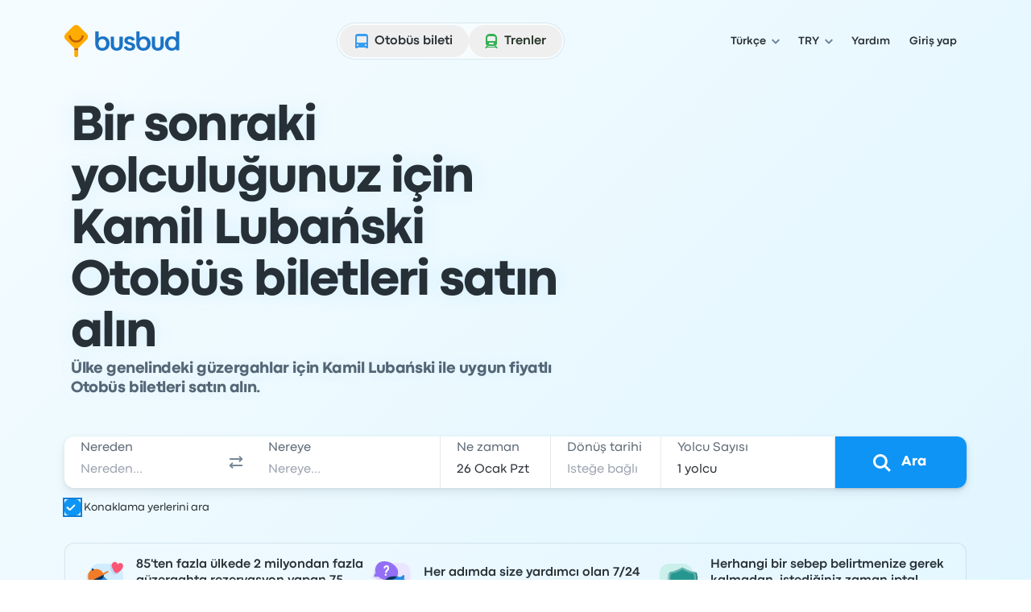

--- FILE ---
content_type: application/javascript; charset=utf-8
request_url: https://www.busbud.com/pubweb-assets/js/9131.ed7fea685aa312cb.js
body_size: 10372
content:
"use strict";(self.__LOADABLE_LOADED_CHUNKS__=self.__LOADABLE_LOADED_CHUNKS__||[]).push([["9131"],{46314(e,t,r){var a=this&&this.__createBinding||(Object.create?function(e,t,r,a){void 0===a&&(a=r),Object.defineProperty(e,a,{enumerable:!0,get:function(){return t[r]}})}:function(e,t,r,a){void 0===a&&(a=r),e[a]=t[r]}),i=this&&this.__exportStar||function(e,t){for(var r in e)"default"===r||Object.prototype.hasOwnProperty.call(t,r)||a(t,e,r)};t.__esModule=!0,i(r(61797),t),i(r(44369),t),i(r(74586),t),i(r(34587),t),i(r(19319),t),i(r(5589),t),i(r(98164),t),i(r(2972),t),i(r(37721),t),i(r(7430),t),i(r(86958),t)},44363(e,t,r){e.exports=r(22799)},29869(e,t){var r=Symbol.for("react.transitional.element"),a=Symbol.for("react.portal"),i=Symbol.for("react.fragment"),s=Symbol.for("react.strict_mode"),n=Symbol.for("react.profiler"),l=Symbol.for("react.consumer"),o=Symbol.for("react.context"),u=Symbol.for("react.forward_ref"),f=Symbol.for("react.suspense"),d=Symbol.for("react.memo"),c=Symbol.for("react.lazy"),y=Symbol.for("react.activity"),m=Symbol.iterator,p={isMounted:function(){return!1},enqueueForceUpdate:function(){},enqueueReplaceState:function(){},enqueueSetState:function(){}},_=Object.assign,h={};function v(e,t,r){this.props=e,this.context=t,this.refs=h,this.updater=r||p}function b(){}function g(e,t,r){this.props=e,this.context=t,this.refs=h,this.updater=r||p}v.prototype.isReactComponent={},v.prototype.setState=function(e,t){if("object"!=typeof e&&"function"!=typeof e&&null!=e)throw Error("takes an object of state variables to update or a function which returns an object of state variables.");this.updater.enqueueSetState(this,e,t,"setState")},v.prototype.forceUpdate=function(e){this.updater.enqueueForceUpdate(this,e,"forceUpdate")},b.prototype=v.prototype;var V=g.prototype=new b;V.constructor=g,_(V,v.prototype),V.isPureReactComponent=!0;var S=Array.isArray;function A(){}var w={H:null,A:null,T:null,S:null},F=Object.prototype.hasOwnProperty;function x(e,t,a){var i=a.ref;return{$$typeof:r,type:e,key:t,ref:void 0!==i?i:null,props:a}}function k(e){return"object"==typeof e&&null!==e&&e.$$typeof===r}var E=/\/+/g;function D(e,t){var r,a;return"object"==typeof e&&null!==e&&null!=e.key?(r=""+e.key,a={"=":"=0",":":"=2"},"$"+r.replace(/[=:]/g,function(e){return a[e]})):t.toString(36)}function C(e,t,i){if(null==e)return e;var s=[],n=0;return!function e(t,i,s,n,l){var o,u,f,d=typeof t;("undefined"===d||"boolean"===d)&&(t=null);var y=!1;if(null===t)y=!0;else switch(d){case"bigint":case"string":case"number":y=!0;break;case"object":switch(t.$$typeof){case r:case a:y=!0;break;case c:return e((y=t._init)(t._payload),i,s,n,l)}}if(y)return l=l(t),y=""===n?"."+D(t,0):n,S(l)?(s="",null!=y&&(s=y.replace(E,"$&/")+"/"),e(l,i,s,"",function(e){return e})):null!=l&&(k(l)&&(o=l,u=s+(null==l.key||t&&t.key===l.key?"":(""+l.key).replace(E,"$&/")+"/")+y,l=x(o.type,u,o.props)),i.push(l)),1;y=0;var p=""===n?".":n+":";if(S(t))for(var _=0;_<t.length;_++)d=p+D(n=t[_],_),y+=e(n,i,s,d,l);else if("function"==typeof(_=null===(f=t)||"object"!=typeof f?null:"function"==typeof(f=m&&f[m]||f["@@iterator"])?f:null))for(t=_.call(t),_=0;!(n=t.next()).done;)d=p+D(n=n.value,_++),y+=e(n,i,s,d,l);else if("object"===d){if("function"==typeof t.then)return e(function(e){switch(e.status){case"fulfilled":return e.value;case"rejected":throw e.reason;default:switch("string"==typeof e.status?e.then(A,A):(e.status="pending",e.then(function(t){"pending"===e.status&&(e.status="fulfilled",e.value=t)},function(t){"pending"===e.status&&(e.status="rejected",e.reason=t)})),e.status){case"fulfilled":return e.value;case"rejected":throw e.reason}}throw e}(t),i,s,n,l);throw Error("Objects are not valid as a React child (found: "+("[object Object]"===(i=String(t))?"object with keys {"+Object.keys(t).join(", ")+"}":i)+"). If you meant to render a collection of children, use an array instead.")}return y}(e,s,"","",function(e){return t.call(i,e,n++)}),s}function O(e){if(-1===e._status){var t=e._result;(t=t()).then(function(t){(0===e._status||-1===e._status)&&(e._status=1,e._result=t)},function(t){(0===e._status||-1===e._status)&&(e._status=2,e._result=t)}),-1===e._status&&(e._status=0,e._result=t)}if(1===e._status)return e._result.default;throw e._result}var j="function"==typeof reportError?reportError:function(e){if("object"==typeof window&&"function"==typeof window.ErrorEvent){var t=new window.ErrorEvent("error",{bubbles:!0,cancelable:!0,message:"object"==typeof e&&null!==e&&"string"==typeof e.message?String(e.message):String(e),error:e});if(!window.dispatchEvent(t))return}else if("object"==typeof process&&"function"==typeof process.emit)return void process.emit("uncaughtException",e);console.error(e)};t.Activity=y,t.Children={map:C,forEach:function(e,t,r){C(e,function(){t.apply(this,arguments)},r)},count:function(e){var t=0;return C(e,function(){t++}),t},toArray:function(e){return C(e,function(e){return e})||[]},only:function(e){if(!k(e))throw Error("React.Children.only expected to receive a single React element child.");return e}},t.Component=v,t.Fragment=i,t.Profiler=n,t.PureComponent=g,t.StrictMode=s,t.Suspense=f,t.__CLIENT_INTERNALS_DO_NOT_USE_OR_WARN_USERS_THEY_CANNOT_UPGRADE=w,t.__COMPILER_RUNTIME={__proto__:null,c:function(e){return w.H.useMemoCache(e)}},t.cache=function(e){return function(){return e.apply(null,arguments)}},t.cacheSignal=function(){return null},t.cloneElement=function(e,t,r){if(null==e)throw Error("The argument must be a React element, but you passed "+e+".");var a=_({},e.props),i=e.key;if(null!=t)for(s in void 0!==t.key&&(i=""+t.key),t)F.call(t,s)&&"key"!==s&&"__self"!==s&&"__source"!==s&&("ref"!==s||void 0!==t.ref)&&(a[s]=t[s]);var s=arguments.length-2;if(1===s)a.children=r;else if(1<s){for(var n=Array(s),l=0;l<s;l++)n[l]=arguments[l+2];a.children=n}return x(e.type,i,a)},t.createContext=function(e){return(e={$$typeof:o,_currentValue:e,_currentValue2:e,_threadCount:0,Provider:null,Consumer:null}).Provider=e,e.Consumer={$$typeof:l,_context:e},e},t.createElement=function(e,t,r){var a,i={},s=null;if(null!=t)for(a in void 0!==t.key&&(s=""+t.key),t)F.call(t,a)&&"key"!==a&&"__self"!==a&&"__source"!==a&&(i[a]=t[a]);var n=arguments.length-2;if(1===n)i.children=r;else if(1<n){for(var l=Array(n),o=0;o<n;o++)l[o]=arguments[o+2];i.children=l}if(e&&e.defaultProps)for(a in n=e.defaultProps)void 0===i[a]&&(i[a]=n[a]);return x(e,s,i)},t.createRef=function(){return{current:null}},t.forwardRef=function(e){return{$$typeof:u,render:e}},t.isValidElement=k,t.lazy=function(e){return{$$typeof:c,_payload:{_status:-1,_result:e},_init:O}},t.memo=function(e,t){return{$$typeof:d,type:e,compare:void 0===t?null:t}},t.startTransition=function(e){var t=w.T,r={};w.T=r;try{var a=e(),i=w.S;null!==i&&i(r,a),"object"==typeof a&&null!==a&&"function"==typeof a.then&&a.then(A,j)}catch(e){j(e)}finally{null!==t&&null!==r.types&&(t.types=r.types),w.T=t}},t.unstable_useCacheRefresh=function(){return w.H.useCacheRefresh()},t.use=function(e){return w.H.use(e)},t.useActionState=function(e,t,r){return w.H.useActionState(e,t,r)},t.useCallback=function(e,t){return w.H.useCallback(e,t)},t.useContext=function(e){return w.H.useContext(e)},t.useDebugValue=function(){},t.useDeferredValue=function(e,t){return w.H.useDeferredValue(e,t)},t.useEffect=function(e,t){return w.H.useEffect(e,t)},t.useEffectEvent=function(e){return w.H.useEffectEvent(e)},t.useId=function(){return w.H.useId()},t.useImperativeHandle=function(e,t,r){return w.H.useImperativeHandle(e,t,r)},t.useInsertionEffect=function(e,t){return w.H.useInsertionEffect(e,t)},t.useLayoutEffect=function(e,t){return w.H.useLayoutEffect(e,t)},t.useMemo=function(e,t){return w.H.useMemo(e,t)},t.useOptimistic=function(e,t){return w.H.useOptimistic(e,t)},t.useReducer=function(e,t,r){return w.H.useReducer(e,t,r)},t.useRef=function(e){return w.H.useRef(e)},t.useState=function(e){return w.H.useState(e)},t.useSyncExternalStore=function(e,t,r){return w.H.useSyncExternalStore(e,t,r)},t.useTransition=function(){return w.H.useTransition()},t.version="19.2.3"},85692(e,t,r){r.d(t,{w2:()=>n});var a=r(96540),i=Object.defineProperty,s=void 0;function n(e){}a.Component},54192(e,t,r){r.d(t,{lN:()=>x,mN:()=>eo,xI:()=>E});var a=r(71893),i=r(55456),s=r(31105);r(27495),r(62953),r(72712),r(25440),r(84864),r(26910);var n=r(96540),l=e=>e instanceof Date,o=e=>null==e,u=e=>!o(e)&&!Array.isArray(e)&&"object"==typeof e&&!l(e),f=e=>u(e)&&e.target?"checkbox"===e.target.type?e.target.checked:e.target.value:e,d=(e,t)=>e.has(t.substring(0,t.search(/\.\d+(\.|$)/))||t),c="u">typeof window&&void 0!==window.HTMLElement&&"u">typeof document;function y(e){let t,r=Array.isArray(e),a="u">typeof FileList&&e instanceof FileList;if(e instanceof Date)t=new Date(e);else if(e instanceof Set)t=new Set(e);else{let i;if(!(!(c&&(e instanceof Blob||a))&&(r||u(e))))return e;if(t=r?[]:{},r||u(i=e.constructor&&e.constructor.prototype)&&i.hasOwnProperty("isPrototypeOf"))for(let r in e)e.hasOwnProperty(r)&&(t[r]=y(e[r]));else t=e}return t}var m=e=>Array.isArray(e)?e.filter(Boolean):[],p=e=>void 0===e,_=(e,t,r)=>{if(!t||!u(e))return r;let a=m(t.split(/[,[\].]+?/)).reduce((e,t)=>o(e)?e:e[t],e);return p(a)||a===e?p(e[t])?r:e[t]:a},h=e=>m(e.replace(/["|']|\]/g,"").split(/\.|\[/)),v=(e,t,r)=>{let a=-1,i=/^\w*$/.test(t)?[t]:h(t),s=i.length,n=s-1;for(;++a<s;){let t=i[a],s=r;if(a!==n){let r=e[t];s=u(r)||Array.isArray(r)?r:isNaN(+i[a+1])?{}:[]}if("__proto__"===t||"constructor"===t||"prototype"===t)return;e[t]=s,e=e[t]}};let b="blur",g="onChange",V="onSubmit",S="pattern",A="required",w=n.createContext(null);var F=function(e,t,r){let a=!(arguments.length>3)||void 0===arguments[3]||arguments[3],i={defaultValues:t._defaultValues};for(let s in e)Object.defineProperty(i,s,{get:()=>("all"!==t._proxyFormState[s]&&(t._proxyFormState[s]=!a||"all"),r&&(r[s]=!0),e[s])});return i};function x(e){let t=n.useContext(w),{control:r=t.control,disabled:i,name:s,exact:l}=e||{},[o,u]=n.useState(r._formState),f=n.useRef({isDirty:!1,isLoading:!1,dirtyFields:!1,touchedFields:!1,validatingFields:!1,isValidating:!1,isValid:!1,errors:!1}),d=n.useRef(s);return d.current=s,n.useEffect(()=>r._subscribe({name:d.current,formState:f.current,exact:l,callback:e=>{i||u((0,a._)({},r._formState,e))}}),[r,i,l]),n.useEffect(()=>{f.current.isValid&&r._setValid(!0)},[r]),n.useMemo(()=>F(o,r,f.current,!1),[o,r])}var k=(e,t,r,a,i)=>"string"==typeof e?(a&&t.watch.add(e),_(r,e,i)):Array.isArray(e)?e.map(e=>(a&&t.watch.add(e),_(r,e))):(a&&(t.watchAll=!0),r);let E=e=>e.render(function(e){let t=n.useContext(w),{name:r,disabled:s,control:l=t.control,shouldUnregister:o}=e,u=d(l._names.array,r),c=function(e){let t=n.useContext(w),{control:r=t.control,name:a,defaultValue:i,disabled:s,exact:l}=e||{},o=n.useRef(a),u=n.useRef(i);o.current=a,n.useEffect(()=>r._subscribe({name:o.current,formState:{values:!0},exact:l,callback:e=>!s&&d(k(o.current,r._names,e.values||r._formValues,!1,u.current))}),[r,s,l]);let[f,d]=n.useState(r._getWatch(a,i));return n.useEffect(()=>r._removeUnmounted()),f}({control:l,name:r,defaultValue:_(l._formValues,r,_(l._defaultValues,r,e.defaultValue)),exact:!0}),m=x({control:l,name:r,exact:!0}),h=n.useRef(e),g=n.useRef(l.register(r,(0,a._)((0,i._)((0,a._)({},e.rules),{value:c}),"boolean"==typeof e.disabled?{disabled:e.disabled}:{}))),V=n.useMemo(()=>Object.defineProperties({},{invalid:{enumerable:!0,get:()=>!!_(m.errors,r)},isDirty:{enumerable:!0,get:()=>!!_(m.dirtyFields,r)},isTouched:{enumerable:!0,get:()=>!!_(m.touchedFields,r)},isValidating:{enumerable:!0,get:()=>!!_(m.validatingFields,r)},error:{enumerable:!0,get:()=>_(m.errors,r)}}),[m,r]),S=n.useCallback(e=>g.current.onChange({target:{value:f(e),name:r},type:"change"}),[r]),A=n.useCallback(()=>g.current.onBlur({target:{value:_(l._formValues,r),name:r},type:b}),[r,l._formValues]),F=n.useCallback(e=>{let t=_(l._fields,r);t&&e&&(t._f.ref={focus:()=>e.focus(),select:()=>e.select(),setCustomValidity:t=>e.setCustomValidity(t),reportValidity:()=>e.reportValidity()})},[l._fields,r]),E=n.useMemo(()=>(0,i._)((0,a._)({name:r,value:c},"boolean"==typeof s||m.disabled?{disabled:m.disabled||s}:{}),{onChange:S,onBlur:A,ref:F}),[r,s,m.disabled,S,A,F,c]);return n.useEffect(()=>{let e=l._options.shouldUnregister||o;l.register(r,(0,a._)({},h.current.rules,"boolean"==typeof h.current.disabled?{disabled:h.current.disabled}:{}));let t=(e,t)=>{let r=_(l._fields,e);r&&r._f&&(r._f.mount=t)};if(t(r,!0),e){let e=y(_(l._options.defaultValues,r));v(l._defaultValues,r,e),p(_(l._formValues,r))&&v(l._formValues,r,e)}return u||l.register(r),()=>{(u?e&&!l._state.action:e)?l.unregister(r):t(r,!1)}},[r,l,u,o]),n.useEffect(()=>{l._setDisabledField({disabled:s,name:r})},[s,r,l]),n.useMemo(()=>({field:E,formState:m,fieldState:V}),[E,m,V])}(e));var D=(e,t,r,s,n)=>t?(0,i._)((0,a._)({},r[e]),{types:(0,i._)((0,a._)({},r[e]&&r[e].types?r[e].types:{}),{[s]:n||!0})}):{},C=e=>Array.isArray(e)?e:[e],O=()=>{let e=[];return{get observers(){return e},next:t=>{for(let r of e)r.next&&r.next(t)},subscribe:t=>(e.push(t),{unsubscribe:()=>{e=e.filter(e=>e!==t)}}),unsubscribe:()=>{e=[]}}},j=e=>o(e)||"object"!=typeof e;function R(e,t){if(j(e)||j(t))return e===t;if(l(e)&&l(t))return e.getTime()===t.getTime();let r=Object.keys(e),a=Object.keys(t);if(r.length!==a.length)return!1;for(let i of r){let r=e[i];if(!a.includes(i))return!1;if("ref"!==i){let e=t[i];if(l(r)&&l(e)||u(r)&&u(e)||Array.isArray(r)&&Array.isArray(e)?!R(r,e):r!==e)return!1}}return!0}var T=e=>u(e)&&!Object.keys(e).length,L=e=>"function"==typeof e,N=e=>{if(!c)return!1;let t=e?e.ownerDocument:0;return e instanceof(t&&t.defaultView?t.defaultView.HTMLElement:HTMLElement)},H=e=>N(e)&&e.isConnected;function U(e,t){let r=Array.isArray(t)?t:/^\w*$/.test(t)?[t]:h(t),a=1===r.length?e:function(e,t){let r=t.slice(0,-1).length,a=0;for(;a<r;)e=p(e)?a++:e[t[a++]];return e}(e,r),i=r.length-1,s=r[i];return a&&delete a[s],0!==i&&(u(a)&&T(a)||Array.isArray(a)&&function(e){for(let t in e)if(e.hasOwnProperty(t)&&!p(e[t]))return!1;return!0}(a))&&U(e,r.slice(0,-1)),e}var M=e=>{for(let t in e)if(L(e[t]))return!0;return!1};function $(e){let t=arguments.length>1&&void 0!==arguments[1]?arguments[1]:{},r=Array.isArray(e);if(u(e)||r)for(let r in e)Array.isArray(e[r])||u(e[r])&&!M(e[r])?(t[r]=Array.isArray(e[r])?[]:{},$(e[r],t[r])):o(e[r])||(t[r]=!0);return t}var P=(e,t)=>(function e(t,r,i){let s=Array.isArray(t);if(u(t)||s)for(let s in t)Array.isArray(t[s])||u(t[s])&&!M(t[s])?p(r)||j(i[s])?i[s]=Array.isArray(t[s])?$(t[s],[]):(0,a._)({},$(t[s])):e(t[s],o(r)?{}:r[s],i[s]):i[s]=!R(t[s],r[s]);return i})(e,t,$(t));let B={value:!1,isValid:!1},I={value:!0,isValid:!0};var q=e=>{if(Array.isArray(e)){if(e.length>1){let t=e.filter(e=>e&&e.checked&&!e.disabled).map(e=>e.value);return{value:t,isValid:!!t.length}}return e[0].checked&&!e[0].disabled?e[0].attributes&&!p(e[0].attributes.value)?p(e[0].value)||""===e[0].value?I:{value:e[0].value,isValid:!0}:I:B}return B},W=(e,t)=>{let{valueAsNumber:r,valueAsDate:a,setValueAs:i}=t;return p(e)?e:r?""===e?NaN:e?+e:e:a&&"string"==typeof e?new Date(e):i?i(e):e};let z={isValid:!1,value:null};var K=e=>Array.isArray(e)?e.reduce((e,t)=>t&&t.checked&&!t.disabled?{isValid:!0,value:t.value}:e,z):z;function G(e){let t=e.ref;return"file"===t.type?t.files:"radio"===t.type?K(e.refs).value:"select-multiple"===t.type?[...t.selectedOptions].map(e=>{let{value:t}=e;return t}):"checkbox"===t.type?q(e.refs).value:W(p(t.value)?e.ref.value:t.value,e)}var Y=e=>p(e)?e:e instanceof RegExp?e.source:u(e)?e.value instanceof RegExp?e.value.source:e.value:e,J=e=>({isOnSubmit:!e||e===V,isOnBlur:"onBlur"===e,isOnChange:e===g,isOnAll:"all"===e,isOnTouch:"onTouched"===e});let Q="AsyncFunction";var X=e=>!!e&&!!e.validate&&!!(L(e.validate)&&e.validate.constructor.name===Q||u(e.validate)&&Object.values(e.validate).find(e=>e.constructor.name===Q)),Z=(e,t,r)=>!r&&(t.watchAll||t.watch.has(e)||[...t.watch].some(t=>e.startsWith(t)&&/^\.\w+/.test(e.slice(t.length))));let ee=(e,t,r,a)=>{for(let i of r||Object.keys(e)){let r=_(e,i);if(r){let{_f:e}=r,n=(0,s._)(r,["_f"]);if(e){if(e.refs&&e.refs[0]&&t(e.refs[0],i)&&!a)return!0;else if(e.ref&&t(e.ref,e.name)&&!a)return!0;else if(ee(n,t))break}else if(u(n)&&ee(n,t))break}}};function et(e,t,r){let a=_(e,r);if(a||/^\w*$/.test(r))return{error:a,name:r};let i=r.split(".");for(;i.length;){let a=i.join("."),s=_(t,a),n=_(e,a);if(s&&!Array.isArray(s)&&r!==a)break;if(n&&n.type)return{name:a,error:n};i.pop()}return{name:r}}var er=(e,t,r)=>{let a=C(_(e,r));return v(a,"root",t[r]),v(e,r,a),e},ea=e=>"string"==typeof e;function ei(e,t){let r=arguments.length>2&&void 0!==arguments[2]?arguments[2]:"validate";if(ea(e)||Array.isArray(e)&&e.every(ea)||"boolean"==typeof e&&!e)return{type:r,message:ea(e)?e:"",ref:t}}var es=e=>!u(e)||e instanceof RegExp?{value:e,message:""}:e,en=async(e,t,r,i,s,n)=>{let{ref:l,refs:f,required:d,maxLength:c,minLength:y,min:m,max:h,pattern:v,validate:b,name:g,valueAsNumber:V,mount:w}=e._f,F=_(r,g);if(!w||t.has(g))return{};let x=f?f[0]:l,k=e=>{s&&x.reportValidity&&(x.setCustomValidity("boolean"==typeof e?"":e||""),x.reportValidity())},E={},C="radio"===l.type,O="checkbox"===l.type,j=(V||"file"===l.type)&&p(l.value)&&p(F)||N(l)&&""===l.value||""===F||Array.isArray(F)&&!F.length,R=D.bind(null,g,i,E),H=function(e,t,r){let i=arguments.length>3&&void 0!==arguments[3]?arguments[3]:"maxLength",s=arguments.length>4&&void 0!==arguments[4]?arguments[4]:"minLength",n=e?t:r;E[g]=(0,a._)({type:e?i:s,message:n,ref:l},R(e?i:s,n))};if(n?!Array.isArray(F)||!F.length:d&&(!(C||O)&&(j||o(F))||"boolean"==typeof F&&!F||O&&!q(f).isValid||C&&!K(f).isValid)){let{value:e,message:t}=ea(d)?{value:!!d,message:d}:es(d);if(e&&(E[g]=(0,a._)({type:A,message:t,ref:x},R(A,t)),!i))return k(t),E}if(!j&&(!o(m)||!o(h))){let e,t,r=es(h),a=es(m);if(o(F)||isNaN(F)){let i=l.valueAsDate||new Date(F),s=e=>new Date(new Date().toDateString()+" "+e),n="time"==l.type,o="week"==l.type;"string"==typeof r.value&&F&&(e=n?s(F)>s(r.value):o?F>r.value:i>new Date(r.value)),"string"==typeof a.value&&F&&(t=n?s(F)<s(a.value):o?F<a.value:i<new Date(a.value))}else{let i=l.valueAsNumber||(F?+F:F);o(r.value)||(e=i>r.value),o(a.value)||(t=i<a.value)}if((e||t)&&(H(!!e,r.message,a.message,"max","min"),!i))return k(E[g].message),E}if((c||y)&&!j&&("string"==typeof F||n&&Array.isArray(F))){let e=es(c),t=es(y),r=!o(e.value)&&F.length>+e.value,a=!o(t.value)&&F.length<+t.value;if((r||a)&&(H(r,e.message,t.message),!i))return k(E[g].message),E}if(v&&!j&&"string"==typeof F){let{value:e,message:t}=es(v);if(e instanceof RegExp&&!F.match(e)&&(E[g]=(0,a._)({type:S,message:t,ref:l},R(S,t)),!i))return k(t),E}if(b){if(L(b)){let e=ei(await b(F,r),x);if(e&&(E[g]=(0,a._)({},e,R("validate",e.message)),!i))return k(e.message),E}else if(u(b)){let e={};for(let t in b){if(!T(e)&&!i)break;let s=ei(await b[t](F,r),x,t);s&&(e=(0,a._)({},s,R(t,s.message)),k(s.message),i&&(E[g]=e))}if(!T(e)&&(E[g]=(0,a._)({ref:x},e),!i))return E}}return k(!0),E};let el={mode:V,reValidateMode:g,shouldFocusError:!0};function eo(){let e=arguments.length>0&&void 0!==arguments[0]?arguments[0]:{},t=n.useRef(void 0),r=n.useRef(void 0),[h,g]=n.useState({isDirty:!1,isValidating:!1,isLoading:L(e.defaultValues),isSubmitted:!1,isSubmitting:!1,isSubmitSuccessful:!1,isValid:!1,submitCount:0,dirtyFields:{},touchedFields:{},validatingFields:{},errors:e.errors||{},disabled:e.disabled||!1,defaultValues:L(e.defaultValues)?void 0:e.defaultValues});!t.current&&(t.current=(0,i._)((0,a._)({},e.formControl?e.formControl:function(){let e,t=arguments.length>0&&void 0!==arguments[0]?arguments[0]:{},r=(0,a._)({},el,t),n={submitCount:0,isDirty:!1,isLoading:L(r.defaultValues),isValidating:!1,isSubmitted:!1,isSubmitting:!1,isSubmitSuccessful:!1,isValid:!1,touchedFields:{},dirtyFields:{},validatingFields:{},errors:r.errors||{},disabled:r.disabled||!1},h={},g=(u(r.defaultValues)||u(r.values))&&y(r.values||r.defaultValues)||{},V=r.shouldUnregister?{}:y(g),S={action:!1,mount:!1,watch:!1},A={mount:new Set,disabled:new Set,unMount:new Set,array:new Set,watch:new Set},w=0,F={isDirty:!1,dirtyFields:!1,validatingFields:!1,touchedFields:!1,isValidating:!1,isValid:!1,errors:!1},x=(0,a._)({},F),E={array:O(),state:O()},D=J(r.mode),j=J(r.reValidateMode),M="all"===r.criteriaMode,$=async e=>{if(!r.disabled&&(F.isValid||x.isValid||e)){let e=r.resolver?T((await z()).errors):await Q(h,!0);e!==n.isValid&&E.state.next({isValid:e})}},B=(e,t)=>{!r.disabled&&(F.isValidating||F.validatingFields||x.isValidating||x.validatingFields)&&((e||Array.from(A.mount)).forEach(e=>{e&&(t?v(n.validatingFields,e,t):U(n.validatingFields,e))}),E.state.next({validatingFields:n.validatingFields,isValidating:!T(n.validatingFields)}))},I=(e,t,r,a)=>{let i=_(h,e);if(i){let s=_(V,e,p(r)?_(g,e):r);p(s)||a&&a.defaultChecked||t?v(V,e,t?s:G(i._f)):es(e,s),S.mount&&$()}},q=(e,t,a,i,s)=>{let l=!1,o=!1,u={name:e};if(!r.disabled){if(!a||i){(F.isDirty||x.isDirty)&&(o=n.isDirty,n.isDirty=u.isDirty=ea(),l=o!==u.isDirty);let r=R(_(g,e),t);o=!!_(n.dirtyFields,e),r?U(n.dirtyFields,e):v(n.dirtyFields,e,!0),u.dirtyFields=n.dirtyFields,l=l||(F.dirtyFields||x.dirtyFields)&&!r!==o}if(a){let t=_(n.touchedFields,e);t||(v(n.touchedFields,e,a),u.touchedFields=n.touchedFields,l=l||(F.touchedFields||x.touchedFields)&&t!==a)}l&&s&&E.state.next(u)}return l?u:{}},z=async e=>{B(e,!0);let t=await r.resolver(V,r.context,((e,t,r,a)=>{let i={};for(let r of e){let e=_(t,r);e&&v(i,r,e._f)}return{criteriaMode:r,names:[...e],fields:i,shouldUseNativeValidation:a}})(e||A.mount,h,r.criteriaMode,r.shouldUseNativeValidation));return B(e),t},K=async e=>{let{errors:t}=await z(e);if(e)for(let r of e){let e=_(t,r);e?v(n.errors,r,e):U(n.errors,r)}else n.errors=t;return t},Q=async function(e,t){let a=arguments.length>2&&void 0!==arguments[2]?arguments[2]:{valid:!0};for(let i in e){let l=e[i];if(l){let{_f:e}=l,o=(0,s._)(l,["_f"]);if(e){let s=A.array.has(e.name),o=l._f&&X(l._f);o&&F.validatingFields&&B([i],!0);let u=await en(l,A.disabled,V,M,r.shouldUseNativeValidation&&!t,s);if(o&&F.validatingFields&&B([i]),u[e.name]&&(a.valid=!1,t))break;t||(_(u,e.name)?s?er(n.errors,u,e.name):v(n.errors,e.name,u[e.name]):U(n.errors,e.name))}T(o)||await Q(o,t,a)}}return a.valid},ea=(e,t)=>!r.disabled&&(e&&t&&v(V,e,t),!R(ey(),g)),ei=(e,t,r)=>k(e,A,(0,a._)({},S.mount?V:p(t)?g:"string"==typeof e?{[e]:t}:t),r,t),es=function(e,t){let r=arguments.length>2&&void 0!==arguments[2]?arguments[2]:{},a=_(h,e),i=t;if(a){let r=a._f;r&&(r.disabled||v(V,e,W(t,r)),i=N(r.ref)&&o(t)?"":t,"select-multiple"===r.ref.type?[...r.ref.options].forEach(e=>e.selected=i.includes(e.value)):r.refs?"checkbox"===r.ref.type?r.refs.length>1?r.refs.forEach(e=>(!e.defaultChecked||!e.disabled)&&(e.checked=Array.isArray(i)?!!i.find(t=>t===e.value):i===e.value)):r.refs[0]&&(r.refs[0].checked=!!i):r.refs.forEach(e=>e.checked=e.value===i):"file"===r.ref.type?r.ref.value="":(r.ref.value=i,r.ref.type||E.state.next({name:e,values:y(V)})))}(r.shouldDirty||r.shouldTouch)&&q(e,i,r.shouldTouch,r.shouldDirty,!0),r.shouldValidate&&ec(e)},eo=(e,t,r)=>{for(let a in t){let i=t[a],s="".concat(e,".").concat(a),n=_(h,s);(A.array.has(e)||u(i)||n&&!n._f)&&!l(i)?eo(s,i,r):es(s,i,r)}},eu=function(e,t){let r=arguments.length>2&&void 0!==arguments[2]?arguments[2]:{},i=_(h,e),s=A.array.has(e),l=y(t);v(V,e,l),s?(E.array.next({name:e,values:y(V)}),(F.isDirty||F.dirtyFields||x.isDirty||x.dirtyFields)&&r.shouldDirty&&E.state.next({name:e,dirtyFields:P(g,V),isDirty:ea(e,l)})):!i||i._f||o(l)?es(e,l,r):eo(e,l,r),Z(e,A)&&E.state.next((0,a._)({},n)),E.state.next({name:S.mount?e:void 0,values:y(V)})},ef=async t=>{S.mount=!0;let s=t.target,o=s.name,u=!0,d=_(h,o),c=e=>{u=Number.isNaN(e)||l(e)&&isNaN(e.getTime())||R(e,_(V,o,e))};if(d){var m,p,g,k,C;let l,S,H,P=s.type?G(d._f):f(t),I=t.type===b||"focusout"===t.type,W=!((H=d._f).mount&&(H.required||H.min||H.max||H.maxLength||H.minLength||H.pattern||H.validate))&&!r.resolver&&!_(n.errors,o)&&!d._f.deps||(m=I,p=_(n.touchedFields,o),g=n.isSubmitted,k=j,!(C=D).isOnAll&&(!g&&C.isOnTouch?!(p||m):(g?k.isOnBlur:C.isOnBlur)?!m:(g?!k.isOnChange:!C.isOnChange)||m)),K=Z(o,A,I);v(V,o,P),I?(d._f.onBlur&&d._f.onBlur(t),e&&e(0)):d._f.onChange&&d._f.onChange(t);let Y=q(o,P,I),J=!T(Y)||K;if(I||E.state.next({name:o,type:t.type,values:y(V)}),W)return(F.isValid||x.isValid)&&("onBlur"===r.mode?I&&$():I||$()),J&&E.state.next((0,a._)({name:o},K?{}:Y));if(!I&&K&&E.state.next((0,a._)({},n)),r.resolver){let{errors:e}=await z([o]);if(c(P),u){let t=et(n.errors,h,o),r=et(e,h,t.name||o);l=r.error,o=r.name,S=T(e)}}else B([o],!0),l=(await en(d,A.disabled,V,M,r.shouldUseNativeValidation))[o],B([o]),c(P),u&&(l?S=!1:(F.isValid||x.isValid)&&(S=await Q(h,!0)));if(u){d._f.deps&&ec(d._f.deps);var O=o,L=S,N=l;let t=_(n.errors,O),s=(F.isValid||x.isValid)&&"boolean"==typeof L&&n.isValid!==L;if(r.delayError&&N){let t;t=()=>{v(n.errors,O,N),E.state.next({errors:n.errors})},(e=e=>{clearTimeout(w),w=setTimeout(t,e)})(r.delayError)}else clearTimeout(w),e=null,N?v(n.errors,O,N):U(n.errors,O);if((N?!R(t,N):t)||!T(Y)||s){let e=(0,i._)((0,a._)({},Y,s&&"boolean"==typeof L?{isValid:L}:{}),{errors:n.errors,name:O});n=(0,a._)({},n,e),E.state.next(e)}}}},ed=(e,t)=>{if(_(n.errors,t)&&e.focus)return e.focus(),1},ec=async function(e){let t,s,l=arguments.length>1&&void 0!==arguments[1]?arguments[1]:{},o=C(e);if(r.resolver){let r=await K(p(e)?e:o);t=T(r),s=e?!o.some(e=>_(r,e)):t}else e?((s=(await Promise.all(o.map(async e=>{let t=_(h,e);return await Q(t&&t._f?{[e]:t}:t)}))).every(Boolean))||n.isValid)&&$():s=t=await Q(h);return E.state.next((0,i._)((0,a._)({},"string"!=typeof e||(F.isValid||x.isValid)&&t!==n.isValid?{}:{name:e},r.resolver||!e?{isValid:t}:{}),{errors:n.errors})),l.shouldFocus&&!s&&ee(h,ed,e?o:A.mount),s},ey=e=>{let t=(0,a._)({},S.mount?V:g);return p(e)?t:"string"==typeof e?_(t,e):e.map(e=>_(t,e))},em=(e,t)=>({invalid:!!_((t||n).errors,e),isDirty:!!_((t||n).dirtyFields,e),error:_((t||n).errors,e),isValidating:!!_(n.validatingFields,e),isTouched:!!_((t||n).touchedFields,e)}),ep=(e,t,r)=>{let l=(_(h,e,{_f:{}})._f||{}).ref,o=_(n.errors,e)||{},{ref:u,message:f,type:d}=o,c=(0,s._)(o,["ref","message","type"]);v(n.errors,e,(0,i._)((0,a._)({},c,t),{ref:l})),E.state.next({name:e,errors:n.errors,isValid:!1}),r&&r.shouldFocus&&l&&l.focus&&l.focus()},e_=e=>E.state.subscribe({next:t=>{let r,i,l;r=e.name,i=t.name,l=e.exact,(!r||!i||r===i||C(r).some(e=>e&&(l?e===i:e.startsWith(i)||i.startsWith(e))))&&((e,t,r,a)=>{r(e);let{name:i}=e,n=(0,s._)(e,["name"]);return T(n)||Object.keys(n).length>=Object.keys(t).length||Object.keys(n).find(e=>t[e]===(!a||"all"))})(t,e.formState||F,ew,e.reRenderRoot)&&e.callback((0,a._)({values:(0,a._)({},V)},n,t))}}).unsubscribe,eh=function(e){let t=arguments.length>1&&void 0!==arguments[1]?arguments[1]:{};for(let a of e?C(e):A.mount)A.mount.delete(a),A.array.delete(a),t.keepValue||(U(h,a),U(V,a)),t.keepError||U(n.errors,a),t.keepDirty||U(n.dirtyFields,a),t.keepTouched||U(n.touchedFields,a),t.keepIsValidating||U(n.validatingFields,a),r.shouldUnregister||t.keepDefaultValue||U(g,a);E.state.next({values:y(V)}),E.state.next((0,a._)({},n,t.keepDirty?{isDirty:ea()}:{})),t.keepIsValid||$()},ev=e=>{let{disabled:t,name:r}=e;("boolean"==typeof t&&S.mount||t||A.disabled.has(r))&&(t?A.disabled.add(r):A.disabled.delete(r))},eb=function(e){let t=arguments.length>1&&void 0!==arguments[1]?arguments[1]:{},s=_(h,e),n="boolean"==typeof t.disabled||"boolean"==typeof r.disabled;return(v(h,e,(0,i._)((0,a._)({},s||{}),{_f:(0,a._)((0,i._)((0,a._)({},s&&s._f?s._f:{ref:{name:e}}),{name:e,mount:!0}),t)})),A.mount.add(e),s)?ev({disabled:"boolean"==typeof t.disabled?t.disabled:r.disabled,name:e}):I(e,!0,t.value),(0,i._)((0,a._)({},n?{disabled:t.disabled||r.disabled}:{},r.progressive?{required:!!t.required,min:Y(t.min),max:Y(t.max),minLength:Y(t.minLength),maxLength:Y(t.maxLength),pattern:Y(t.pattern)}:{}),{name:e,onChange:ef,onBlur:ef,ref:i=>{if(i){let r;eb(e,t),s=_(h,e);let n=p(i.value)&&i.querySelectorAll&&i.querySelectorAll("input,select,textarea")[0]||i,l="radio"===(r=n).type||"checkbox"===r.type,o=s._f.refs||[];(l?o.find(e=>e===n):n===s._f.ref)||(v(h,e,{_f:(0,a._)({},s._f,l?{refs:[...o.filter(H),n,...Array.isArray(_(g,e))?[{}]:[]],ref:{type:n.type,name:e}}:{ref:n})}),I(e,!1,void 0,n))}else(s=_(h,e,{}))._f&&(s._f.mount=!1),(r.shouldUnregister||t.shouldUnregister)&&!(d(A.array,e)&&S.action)&&A.unMount.add(e)}})},eg=()=>r.shouldFocusError&&ee(h,ed,A.mount),eV=(e,t)=>async i=>{let s;i&&(i.preventDefault&&i.preventDefault(),i.persist&&i.persist());let l=y(V);if(E.state.next({isSubmitting:!0}),r.resolver){let{errors:e,values:t}=await z();n.errors=e,l=t}else await Q(h);if(A.disabled.size)for(let e of A.disabled)v(l,e,void 0);if(U(n.errors,"root"),T(n.errors)){E.state.next({errors:{}});try{await e(l,i)}catch(e){s=e}}else t&&await t((0,a._)({},n.errors),i),eg(),setTimeout(eg);if(E.state.next({isSubmitted:!0,isSubmitting:!1,isSubmitSuccessful:T(n.errors)&&!s,submitCount:n.submitCount+1,errors:n.errors}),s)throw s},eS=function(e){let t=arguments.length>1&&void 0!==arguments[1]?arguments[1]:{},i=e?y(e):g,s=y(i),l=T(e),o=l?g:s;if(t.keepDefaultValues||(g=i),!t.keepValues){if(t.keepDirtyValues)for(let e of Array.from(new Set([...A.mount,...Object.keys(P(g,V))])))_(n.dirtyFields,e)?v(o,e,_(V,e)):eu(e,_(o,e));else{if(c&&p(e))for(let e of A.mount){let t=_(h,e);if(t&&t._f){let e=Array.isArray(t._f.refs)?t._f.refs[0]:t._f.ref;if(N(e)){let t=e.closest("form");if(t){t.reset();break}}}}for(let e of A.mount)eu(e,_(o,e))}V=y(o),E.array.next({values:(0,a._)({},o)}),E.state.next({values:(0,a._)({},o)})}A={mount:t.keepDirtyValues?A.mount:new Set,unMount:new Set,array:new Set,disabled:new Set,watch:new Set,watchAll:!1,focus:""},S.mount=!F.isValid||!!t.keepIsValid||!!t.keepDirtyValues,S.watch=!!r.shouldUnregister,E.state.next({submitCount:t.keepSubmitCount?n.submitCount:0,isDirty:!l&&(t.keepDirty?n.isDirty:!!(t.keepDefaultValues&&!R(e,g))),isSubmitted:!!t.keepIsSubmitted&&n.isSubmitted,dirtyFields:l?{}:t.keepDirtyValues?t.keepDefaultValues&&V?P(g,V):n.dirtyFields:t.keepDefaultValues&&e?P(g,e):t.keepDirty?n.dirtyFields:{},touchedFields:t.keepTouched?n.touchedFields:{},errors:t.keepErrors?n.errors:{},isSubmitSuccessful:!!t.keepIsSubmitSuccessful&&n.isSubmitSuccessful,isSubmitting:!1})},eA=(e,t)=>eS(L(e)?e(V):e,t),ew=e=>{n=(0,a._)({},n,e)},eF={control:{register:eb,unregister:eh,getFieldState:em,handleSubmit:eV,setError:ep,_subscribe:e_,_runSchema:z,_getWatch:ei,_getDirty:ea,_setValid:$,_setFieldArray:function(e){let t=arguments.length>1&&void 0!==arguments[1]?arguments[1]:[],a=arguments.length>2?arguments[2]:void 0,i=arguments.length>3?arguments[3]:void 0,s=!(arguments.length>4)||void 0===arguments[4]||arguments[4],l=!(arguments.length>5)||void 0===arguments[5]||arguments[5];if(i&&a&&!r.disabled){if(S.action=!0,l&&Array.isArray(_(h,e))){let t=a(_(h,e),i.argA,i.argB);s&&v(h,e,t)}if(l&&Array.isArray(_(n.errors,e))){let t,r=a(_(n.errors,e),i.argA,i.argB);s&&v(n.errors,e,r),m(_(t=n.errors,e)).length||U(t,e)}if((F.touchedFields||x.touchedFields)&&l&&Array.isArray(_(n.touchedFields,e))){let t=a(_(n.touchedFields,e),i.argA,i.argB);s&&v(n.touchedFields,e,t)}(F.dirtyFields||x.dirtyFields)&&(n.dirtyFields=P(g,V)),E.state.next({name:e,isDirty:ea(e,t),dirtyFields:n.dirtyFields,errors:n.errors,isValid:n.isValid})}else v(V,e,t)},_setDisabledField:ev,_setErrors:e=>{n.errors=e,E.state.next({errors:n.errors,isValid:!1})},_getFieldArray:e=>m(_(S.mount?V:g,e,r.shouldUnregister?_(g,e,[]):[])),_reset:eS,_resetDefaultValues:()=>L(r.defaultValues)&&r.defaultValues().then(e=>{eA(e,r.resetOptions),E.state.next({isLoading:!1})}),_removeUnmounted:()=>{for(let e of A.unMount){let t=_(h,e);t&&(t._f.refs?t._f.refs.every(e=>!H(e)):!H(t._f.ref))&&eh(e)}A.unMount=new Set},_disableForm:e=>{"boolean"==typeof e&&(E.state.next({disabled:e}),ee(h,(t,r)=>{let a=_(h,r);a&&(t.disabled=a._f.disabled||e,Array.isArray(a._f.refs)&&a._f.refs.forEach(t=>{t.disabled=a._f.disabled||e}))},0,!1))},_subjects:E,_proxyFormState:F,get _fields(){return h},get _formValues(){return V},get _state(){return S},set _state(value){S=value},get _defaultValues(){return g},get _names(){return A},set _names(value){A=value},get _formState(){return n},get _options(){return r},set _options(value){r=(0,a._)({},r,value)}},subscribe:e=>(S.mount=!0,x=(0,a._)({},x,e.formState),e_((0,i._)((0,a._)({},e),{formState:x}))),trigger:ec,register:eb,handleSubmit:eV,watch:(e,t)=>L(e)?E.state.subscribe({next:r=>e(ei(void 0,t),r)}):ei(e,t,!0),setValue:eu,getValues:ey,reset:eA,resetField:function(e){let t=arguments.length>1&&void 0!==arguments[1]?arguments[1]:{};_(h,e)&&(p(t.defaultValue)?eu(e,y(_(g,e))):(eu(e,t.defaultValue),v(g,e,y(t.defaultValue))),t.keepTouched||U(n.touchedFields,e),t.keepDirty||(U(n.dirtyFields,e),n.isDirty=t.defaultValue?ea(e,y(_(g,e))):ea()),!t.keepError&&(U(n.errors,e),F.isValid&&$()),E.state.next((0,a._)({},n)))},clearErrors:e=>{e&&C(e).forEach(e=>U(n.errors,e)),E.state.next({errors:e?n.errors:{}})},unregister:eh,setError:ep,setFocus:function(e){let t=arguments.length>1&&void 0!==arguments[1]?arguments[1]:{},r=_(h,e),a=r&&r._f;if(a){let e=a.refs?a.refs[0]:a.ref;e.focus&&(e.focus(),t.shouldSelect&&L(e.select)&&e.select())}},getFieldState:em};return(0,i._)((0,a._)({},eF),{formControl:eF})}(e)),{formState:h}),e.formControl&&e.defaultValues&&!L(e.defaultValues)&&e.formControl.reset(e.defaultValues,e.resetOptions));let V=t.current.control;return V._options=e,n.useLayoutEffect(()=>V._subscribe({formState:V._proxyFormState,callback:()=>g((0,a._)({},V._formState)),reRenderRoot:!0}),[V]),n.useEffect(()=>V._disableForm(e.disabled),[V,e.disabled]),n.useEffect(()=>{if(V._proxyFormState.isDirty){let e=V._getDirty();e!==h.isDirty&&V._subjects.state.next({isDirty:e})}},[V,h.isDirty]),n.useEffect(()=>{e.values&&!R(e.values,r.current)?(V._reset(e.values,V._options.resetOptions),r.current=e.values,g(e=>(0,a._)({},e))):V._resetDefaultValues()},[e.values,V]),n.useEffect(()=>{e.errors&&!T(e.errors)&&V._setErrors(e.errors)},[e.errors,V]),n.useEffect(()=>{V._state.mount||(V._setValid(),V._state.mount=!0),V._state.watch&&(V._state.watch=!1,V._subjects.state.next((0,a._)({},V._formState))),V._removeUnmounted()}),n.useEffect(()=>{e.shouldUnregister&&V._subjects.state.next({values:V._getWatch()})},[e.shouldUnregister,V]),t.current.formState=F(h,V),t.current}}}]);
//# sourceMappingURL=/js/9131.ed7fea685aa312cb.js.map

--- FILE ---
content_type: application/javascript; charset=utf-8
request_url: https://www.busbud.com/pubweb-assets/js/1207.219c65da355f390c.js
body_size: 46743
content:
"use strict";(self.__LOADABLE_LOADED_CHUNKS__=self.__LOADABLE_LOADED_CHUNKS__||[]).push([["1207"],{31247(e,t,n){var r,l=n(69982),a=n(96540),o=n(40961);function u(e){var t="https://react.dev/errors/"+e;if(1<arguments.length){t+="?args[]="+encodeURIComponent(arguments[1]);for(var n=2;n<arguments.length;n++)t+="&args[]="+encodeURIComponent(arguments[n])}return"Minified React error #"+e+"; visit "+t+" for the full message or use the non-minified dev environment for full errors and additional helpful warnings."}function i(e){var t=e,n=e;if(e.alternate)for(;t.return;)t=t.return;else{e=t;do 0!=(4098&(t=e).flags)&&(n=t.return),e=t.return;while(e)}return 3===t.tag?n:null}function s(e){if(13===e.tag){var t=e.memoizedState;if(null===t&&null!==(e=e.alternate)&&(t=e.memoizedState),null!==t)return t.dehydrated}return null}function c(e){if(31===e.tag){var t=e.memoizedState;if(null===t&&null!==(e=e.alternate)&&(t=e.memoizedState),null!==t)return t.dehydrated}return null}function f(e){if(i(e)!==e)throw Error(u(188))}var d=Object.assign,p=Symbol.for("react.element"),m=Symbol.for("react.transitional.element"),h=Symbol.for("react.portal"),g=Symbol.for("react.fragment"),y=Symbol.for("react.strict_mode"),v=Symbol.for("react.profiler"),b=Symbol.for("react.consumer"),k=Symbol.for("react.context"),w=Symbol.for("react.forward_ref"),S=Symbol.for("react.suspense"),x=Symbol.for("react.suspense_list"),E=Symbol.for("react.memo"),C=Symbol.for("react.lazy");Symbol.for("react.scope");var z=Symbol.for("react.activity");Symbol.for("react.legacy_hidden"),Symbol.for("react.tracing_marker");var P=Symbol.for("react.memo_cache_sentinel");Symbol.for("react.view_transition");var N=Symbol.iterator;function L(e){return null===e||"object"!=typeof e?null:"function"==typeof(e=N&&e[N]||e["@@iterator"])?e:null}var T=Symbol.for("react.client.reference"),_=Array.isArray,F=a.__CLIENT_INTERNALS_DO_NOT_USE_OR_WARN_USERS_THEY_CANNOT_UPGRADE,O=o.__DOM_INTERNALS_DO_NOT_USE_OR_WARN_USERS_THEY_CANNOT_UPGRADE,D={pending:!1,data:null,method:null,action:null},A=[],M=-1;function R(e){return{current:e}}function I(e){0>M||(e.current=A[M],A[M]=null,M--)}function U(e,t){A[++M]=e.current,e.current=t}var $=R(null),V=R(null),j=R(null),B=R(null);function H(e,t){switch(U(j,t),U(V,e),U($,null),t.nodeType){case 9:case 11:e=(e=t.documentElement)&&(e=e.namespaceURI)?sy(e):0;break;default:if(e=t.tagName,t=t.namespaceURI)e=sv(t=sy(t),e);else switch(e){case"svg":e=1;break;case"math":e=2;break;default:e=0}}I($),U($,e)}function Q(){I($),I(V),I(j)}function W(e){null!==e.memoizedState&&U(B,e);var t=$.current,n=sv(t,e.type);t!==n&&(U(V,e),U($,n))}function q(e){V.current===e&&(I($),I(V)),B.current===e&&(I(B),ce._currentValue=D)}function K(e){if(void 0===tM)try{throw Error()}catch(e){var t=e.stack.trim().match(/\n( *(at )?)/);tM=t&&t[1]||"",tR=-1<e.stack.indexOf("\n    at")?" (<anonymous>)":-1<e.stack.indexOf("@")?"@unknown:0:0":""}return"\n"+tM+e+tR}var Y=!1;function X(e,t){if(!e||Y)return"";Y=!0;var n=Error.prepareStackTrace;Error.prepareStackTrace=void 0;try{var r={DetermineComponentFrameRoot:function(){try{if(t){var n=function(){throw Error()};if(Object.defineProperty(n.prototype,"props",{set:function(){throw Error()}}),"object"==typeof Reflect&&Reflect.construct){try{Reflect.construct(n,[])}catch(e){var r=e}Reflect.construct(e,[],n)}else{try{n.call()}catch(e){r=e}e.call(n.prototype)}}else{try{throw Error()}catch(e){r=e}(n=e())&&"function"==typeof n.catch&&n.catch(function(){})}}catch(e){if(e&&r&&"string"==typeof e.stack)return[e.stack,r.stack]}return[null,null]}};r.DetermineComponentFrameRoot.displayName="DetermineComponentFrameRoot";var l=Object.getOwnPropertyDescriptor(r.DetermineComponentFrameRoot,"name");l&&l.configurable&&Object.defineProperty(r.DetermineComponentFrameRoot,"name",{value:"DetermineComponentFrameRoot"});var a=r.DetermineComponentFrameRoot(),o=a[0],u=a[1];if(o&&u){var i=o.split("\n"),s=u.split("\n");for(l=r=0;r<i.length&&!i[r].includes("DetermineComponentFrameRoot");)r++;for(;l<s.length&&!s[l].includes("DetermineComponentFrameRoot");)l++;if(r===i.length||l===s.length)for(r=i.length-1,l=s.length-1;1<=r&&0<=l&&i[r]!==s[l];)l--;for(;1<=r&&0<=l;r--,l--)if(i[r]!==s[l]){if(1!==r||1!==l)do if(r--,l--,0>l||i[r]!==s[l]){var c="\n"+i[r].replace(" at new "," at ");return e.displayName&&c.includes("<anonymous>")&&(c=c.replace("<anonymous>",e.displayName)),c}while(1<=r&&0<=l);break}}}finally{Y=!1,Error.prepareStackTrace=n}return(n=e?e.displayName||e.name:"")?K(n):""}function G(e){try{var t="",n=null;do t+=function(e,t){switch(e.tag){case 26:case 27:case 5:return K(e.type);case 16:return K("Lazy");case 13:return e.child!==t&&null!==t?K("Suspense Fallback"):K("Suspense");case 19:return K("SuspenseList");case 0:case 15:return X(e.type,!1);case 11:return X(e.type.render,!1);case 1:return X(e.type,!0);case 31:return K("Activity");default:return""}}(e,n),n=e,e=e.return;while(e);return t}catch(e){return"\nError generating stack: "+e.message+"\n"+e.stack}}var Z=Object.prototype.hasOwnProperty,J=l.unstable_scheduleCallback,ee=l.unstable_cancelCallback,et=l.unstable_shouldYield,en=l.unstable_requestPaint,er=l.unstable_now,el=l.unstable_getCurrentPriorityLevel,ea=l.unstable_ImmediatePriority,eo=l.unstable_UserBlockingPriority,eu=l.unstable_NormalPriority,ei=l.unstable_LowPriority,es=l.unstable_IdlePriority,ec=l.log,ef=l.unstable_setDisableYieldValue,ed=null,ep=null;function em(e){if("function"==typeof ec&&ef(e),ep&&"function"==typeof ep.setStrictMode)try{ep.setStrictMode(ed,e)}catch(e){}}var eh=Math.clz32?Math.clz32:function(e){return 0==(e>>>=0)?32:31-(eg(e)/ey|0)|0},eg=Math.log,ey=Math.LN2,ev=256,eb=262144,ek=4194304;function ew(e){var t=42&e;if(0!==t)return t;switch(e&-e){case 1:return 1;case 2:return 2;case 4:return 4;case 8:return 8;case 16:return 16;case 32:return 32;case 64:return 64;case 128:return 128;case 256:case 512:case 1024:case 2048:case 4096:case 8192:case 16384:case 32768:case 65536:case 131072:return 261888&e;case 262144:case 524288:case 1048576:case 2097152:return 3932160&e;case 4194304:case 8388608:case 0x1000000:case 0x2000000:return 0x3c00000&e;case 0x4000000:return 0x4000000;case 0x8000000:return 0x8000000;case 0x10000000:return 0x10000000;case 0x20000000:return 0x20000000;case 0x40000000:return 0;default:return e}}function eS(e,t,n){var r=e.pendingLanes;if(0===r)return 0;var l=0,a=e.suspendedLanes,o=e.pingedLanes;e=e.warmLanes;var u=0x7ffffff&r;return 0!==u?0!=(r=u&~a)?l=ew(r):0!=(o&=u)?l=ew(o):n||0!=(n=u&~e)&&(l=ew(n)):0!=(u=r&~a)?l=ew(u):0!==o?l=ew(o):n||0!=(n=r&~e)&&(l=ew(n)),0===l?0:0!==t&&t!==l&&0==(t&a)&&((a=l&-l)>=(n=t&-t)||32===a&&0!=(4194048&n))?t:l}function ex(e,t){return 0==(e.pendingLanes&~(e.suspendedLanes&~e.pingedLanes)&t)}function eE(){var e=ek;return 0==(0x3c00000&(ek<<=1))&&(ek=4194304),e}function eC(e){for(var t=[],n=0;31>n;n++)t.push(e);return t}function ez(e,t){e.pendingLanes|=t,0x10000000!==t&&(e.suspendedLanes=0,e.pingedLanes=0,e.warmLanes=0)}function eP(e,t,n){e.pendingLanes|=t,e.suspendedLanes&=~t;var r=31-eh(t);e.entangledLanes|=t,e.entanglements[r]=0x40000000|e.entanglements[r]|261930&n}function eN(e,t){var n=e.entangledLanes|=t;for(e=e.entanglements;n;){var r=31-eh(n),l=1<<r;l&t|e[r]&t&&(e[r]|=t),n&=~l}}function eL(e,t){var n=t&-t;return 0!=((n=0!=(42&n)?1:eT(n))&(e.suspendedLanes|t))?0:n}function eT(e){switch(e){case 2:e=1;break;case 8:e=4;break;case 32:e=16;break;case 256:case 512:case 1024:case 2048:case 4096:case 8192:case 16384:case 32768:case 65536:case 131072:case 262144:case 524288:case 1048576:case 2097152:case 4194304:case 8388608:case 0x1000000:case 0x2000000:e=128;break;case 0x10000000:e=0x8000000;break;default:e=0}return e}function e_(e){return 2<(e&=-e)?8<e?0!=(0x7ffffff&e)?32:0x10000000:8:2}function eF(){var e=O.p;return 0!==e?e:void 0===(e=window.event)?32:cm(e.type)}function eO(e,t){var n=O.p;try{return O.p=e,t()}finally{O.p=n}}var eD=Math.random().toString(36).slice(2),eA="__reactFiber$"+eD,eM="__reactProps$"+eD,eR="__reactContainer$"+eD,eI="__reactEvents$"+eD,eU="__reactListeners$"+eD,e$="__reactHandles$"+eD,eV="__reactResources$"+eD,ej="__reactMarker$"+eD;function eB(e){delete e[eA],delete e[eM],delete e[eI],delete e[eU],delete e[e$]}function eH(e){var t=e[eA];if(t)return t;for(var n=e.parentNode;n;){if(t=n[eR]||n[eA]){if(n=t.alternate,null!==t.child||null!==n&&null!==n.child)for(e=sM(e);null!==e;){if(n=e[eA])return n;e=sM(e)}return t}n=(e=n).parentNode}return null}function eQ(e){if(e=e[eA]||e[eR]){var t=e.tag;if(5===t||6===t||13===t||31===t||26===t||27===t||3===t)return e}return null}function eW(e){var t=e.tag;if(5===t||26===t||27===t||6===t)return e.stateNode;throw Error(u(33))}function eq(e){var t=e[eV];return t||(t=e[eV]={hoistableStyles:new Map,hoistableScripts:new Map}),t}function eK(e){e[ej]=!0}var eY=new Set,eX={};function eG(e,t){eZ(e,t),eZ(e+"Capture",t)}function eZ(e,t){for(eX[e]=t,e=0;e<t.length;e++)eY.add(t[e])}var eJ=RegExp("^[:A-Z_a-z\\u00C0-\\u00D6\\u00D8-\\u00F6\\u00F8-\\u02FF\\u0370-\\u037D\\u037F-\\u1FFF\\u200C-\\u200D\\u2070-\\u218F\\u2C00-\\u2FEF\\u3001-\\uD7FF\\uF900-\\uFDCF\\uFDF0-\\uFFFD][:A-Z_a-z\\u00C0-\\u00D6\\u00D8-\\u00F6\\u00F8-\\u02FF\\u0370-\\u037D\\u037F-\\u1FFF\\u200C-\\u200D\\u2070-\\u218F\\u2C00-\\u2FEF\\u3001-\\uD7FF\\uF900-\\uFDCF\\uFDF0-\\uFFFD\\-.0-9\\u00B7\\u0300-\\u036F\\u203F-\\u2040]*$"),e0={},e1={};function e2(e,t,n){if(Z.call(e1,t)||!Z.call(e0,t)&&(eJ.test(t)?e1[t]=!0:(e0[t]=!0,!1)))if(null===n)e.removeAttribute(t);else{switch(typeof n){case"undefined":case"function":case"symbol":e.removeAttribute(t);return;case"boolean":var r=t.toLowerCase().slice(0,5);if("data-"!==r&&"aria-"!==r)return void e.removeAttribute(t)}e.setAttribute(t,""+n)}}function e3(e,t,n){if(null===n)e.removeAttribute(t);else{switch(typeof n){case"undefined":case"function":case"symbol":case"boolean":e.removeAttribute(t);return}e.setAttribute(t,""+n)}}function e4(e,t,n,r){if(null===r)e.removeAttribute(n);else{switch(typeof r){case"undefined":case"function":case"symbol":case"boolean":e.removeAttribute(n);return}e.setAttributeNS(t,n,""+r)}}function e8(e){switch(typeof e){case"bigint":case"boolean":case"number":case"string":case"undefined":case"object":return e;default:return""}}function e6(e){var t=e.type;return(e=e.nodeName)&&"input"===e.toLowerCase()&&("checkbox"===t||"radio"===t)}function e5(e){if(!e._valueTracker){var t=e6(e)?"checked":"value";e._valueTracker=function(e,t,n){var r=Object.getOwnPropertyDescriptor(e.constructor.prototype,t);if(!e.hasOwnProperty(t)&&void 0!==r&&"function"==typeof r.get&&"function"==typeof r.set){var l=r.get,a=r.set;return Object.defineProperty(e,t,{configurable:!0,get:function(){return l.call(this)},set:function(e){n=""+e,a.call(this,e)}}),Object.defineProperty(e,t,{enumerable:r.enumerable}),{getValue:function(){return n},setValue:function(e){n=""+e},stopTracking:function(){e._valueTracker=null,delete e[t]}}}}(e,t,""+e[t])}}function e9(e){if(!e)return!1;var t=e._valueTracker;if(!t)return!0;var n=t.getValue(),r="";return e&&(r=e6(e)?e.checked?"true":"false":e.value),(e=r)!==n&&(t.setValue(e),!0)}function e7(e){if(void 0===(e=e||("u">typeof document?document:void 0)))return null;try{return e.activeElement||e.body}catch(t){return e.body}}var te=/[\n"\\]/g;function tt(e){return e.replace(te,function(e){return"\\"+e.charCodeAt(0).toString(16)+" "})}function tn(e,t,n,r,l,a,o,u){e.name="",null!=o&&"function"!=typeof o&&"symbol"!=typeof o&&"boolean"!=typeof o?e.type=o:e.removeAttribute("type"),null!=t?"number"===o?(0===t&&""===e.value||e.value!=t)&&(e.value=""+e8(t)):e.value!==""+e8(t)&&(e.value=""+e8(t)):"submit"!==o&&"reset"!==o||e.removeAttribute("value"),null!=t?tl(e,o,e8(t)):null!=n?tl(e,o,e8(n)):null!=r&&e.removeAttribute("value"),null==l&&null!=a&&(e.defaultChecked=!!a),null!=l&&(e.checked=l&&"function"!=typeof l&&"symbol"!=typeof l),null!=u&&"function"!=typeof u&&"symbol"!=typeof u&&"boolean"!=typeof u?e.name=""+e8(u):e.removeAttribute("name")}function tr(e,t,n,r,l,a,o,u){if(null!=a&&"function"!=typeof a&&"symbol"!=typeof a&&"boolean"!=typeof a&&(e.type=a),null!=t||null!=n){if(("submit"===a||"reset"===a)&&null==t)return void e5(e);n=null!=n?""+e8(n):"",t=null!=t?""+e8(t):n,u||t===e.value||(e.value=t),e.defaultValue=t}r="function"!=typeof(r=null!=r?r:l)&&"symbol"!=typeof r&&!!r,e.checked=u?e.checked:!!r,e.defaultChecked=!!r,null!=o&&"function"!=typeof o&&"symbol"!=typeof o&&"boolean"!=typeof o&&(e.name=o),e5(e)}function tl(e,t,n){"number"===t&&e7(e.ownerDocument)===e||e.defaultValue===""+n||(e.defaultValue=""+n)}function ta(e,t,n,r){if(e=e.options,t){t={};for(var l=0;l<n.length;l++)t["$"+n[l]]=!0;for(n=0;n<e.length;n++)l=t.hasOwnProperty("$"+e[n].value),e[n].selected!==l&&(e[n].selected=l),l&&r&&(e[n].defaultSelected=!0)}else{for(l=0,n=""+e8(n),t=null;l<e.length;l++){if(e[l].value===n){e[l].selected=!0,r&&(e[l].defaultSelected=!0);return}null!==t||e[l].disabled||(t=e[l])}null!==t&&(t.selected=!0)}}function to(e,t,n){if(null!=t&&((t=""+e8(t))!==e.value&&(e.value=t),null==n)){e.defaultValue!==t&&(e.defaultValue=t);return}e.defaultValue=null!=n?""+e8(n):""}function tu(e,t,n,r){if(null==t){if(null!=r){if(null!=n)throw Error(u(92));if(_(r)){if(1<r.length)throw Error(u(93));r=r[0]}n=r}null==n&&(n=""),t=n}e.defaultValue=n=e8(t),(r=e.textContent)===n&&""!==r&&null!==r&&(e.value=r),e5(e)}function ti(e,t){if(t){var n=e.firstChild;if(n&&n===e.lastChild&&3===n.nodeType){n.nodeValue=t;return}}e.textContent=t}var ts=new Set("animationIterationCount aspectRatio borderImageOutset borderImageSlice borderImageWidth boxFlex boxFlexGroup boxOrdinalGroup columnCount columns flex flexGrow flexPositive flexShrink flexNegative flexOrder gridArea gridRow gridRowEnd gridRowSpan gridRowStart gridColumn gridColumnEnd gridColumnSpan gridColumnStart fontWeight lineClamp lineHeight opacity order orphans scale tabSize widows zIndex zoom fillOpacity floodOpacity stopOpacity strokeDasharray strokeDashoffset strokeMiterlimit strokeOpacity strokeWidth MozAnimationIterationCount MozBoxFlex MozBoxFlexGroup MozLineClamp msAnimationIterationCount msFlex msZoom msFlexGrow msFlexNegative msFlexOrder msFlexPositive msFlexShrink msGridColumn msGridColumnSpan msGridRow msGridRowSpan WebkitAnimationIterationCount WebkitBoxFlex WebKitBoxFlexGroup WebkitBoxOrdinalGroup WebkitColumnCount WebkitColumns WebkitFlex WebkitFlexGrow WebkitFlexPositive WebkitFlexShrink WebkitLineClamp".split(" "));function tc(e,t,n){var r=0===t.indexOf("--");null==n||"boolean"==typeof n||""===n?r?e.setProperty(t,""):"float"===t?e.cssFloat="":e[t]="":r?e.setProperty(t,n):"number"!=typeof n||0===n||ts.has(t)?"float"===t?e.cssFloat=n:e[t]=(""+n).trim():e[t]=n+"px"}function tf(e,t,n){if(null!=t&&"object"!=typeof t)throw Error(u(62));if(e=e.style,null!=n){for(var r in n)!n.hasOwnProperty(r)||null!=t&&t.hasOwnProperty(r)||(0===r.indexOf("--")?e.setProperty(r,""):"float"===r?e.cssFloat="":e[r]="");for(var l in t)r=t[l],t.hasOwnProperty(l)&&n[l]!==r&&tc(e,l,r)}else for(var a in t)t.hasOwnProperty(a)&&tc(e,a,t[a])}function td(e){if(-1===e.indexOf("-"))return!1;switch(e){case"annotation-xml":case"color-profile":case"font-face":case"font-face-src":case"font-face-uri":case"font-face-format":case"font-face-name":case"missing-glyph":return!1;default:return!0}}var tp=new Map([["acceptCharset","accept-charset"],["htmlFor","for"],["httpEquiv","http-equiv"],["crossOrigin","crossorigin"],["accentHeight","accent-height"],["alignmentBaseline","alignment-baseline"],["arabicForm","arabic-form"],["baselineShift","baseline-shift"],["capHeight","cap-height"],["clipPath","clip-path"],["clipRule","clip-rule"],["colorInterpolation","color-interpolation"],["colorInterpolationFilters","color-interpolation-filters"],["colorProfile","color-profile"],["colorRendering","color-rendering"],["dominantBaseline","dominant-baseline"],["enableBackground","enable-background"],["fillOpacity","fill-opacity"],["fillRule","fill-rule"],["floodColor","flood-color"],["floodOpacity","flood-opacity"],["fontFamily","font-family"],["fontSize","font-size"],["fontSizeAdjust","font-size-adjust"],["fontStretch","font-stretch"],["fontStyle","font-style"],["fontVariant","font-variant"],["fontWeight","font-weight"],["glyphName","glyph-name"],["glyphOrientationHorizontal","glyph-orientation-horizontal"],["glyphOrientationVertical","glyph-orientation-vertical"],["horizAdvX","horiz-adv-x"],["horizOriginX","horiz-origin-x"],["imageRendering","image-rendering"],["letterSpacing","letter-spacing"],["lightingColor","lighting-color"],["markerEnd","marker-end"],["markerMid","marker-mid"],["markerStart","marker-start"],["overlinePosition","overline-position"],["overlineThickness","overline-thickness"],["paintOrder","paint-order"],["panose-1","panose-1"],["pointerEvents","pointer-events"],["renderingIntent","rendering-intent"],["shapeRendering","shape-rendering"],["stopColor","stop-color"],["stopOpacity","stop-opacity"],["strikethroughPosition","strikethrough-position"],["strikethroughThickness","strikethrough-thickness"],["strokeDasharray","stroke-dasharray"],["strokeDashoffset","stroke-dashoffset"],["strokeLinecap","stroke-linecap"],["strokeLinejoin","stroke-linejoin"],["strokeMiterlimit","stroke-miterlimit"],["strokeOpacity","stroke-opacity"],["strokeWidth","stroke-width"],["textAnchor","text-anchor"],["textDecoration","text-decoration"],["textRendering","text-rendering"],["transformOrigin","transform-origin"],["underlinePosition","underline-position"],["underlineThickness","underline-thickness"],["unicodeBidi","unicode-bidi"],["unicodeRange","unicode-range"],["unitsPerEm","units-per-em"],["vAlphabetic","v-alphabetic"],["vHanging","v-hanging"],["vIdeographic","v-ideographic"],["vMathematical","v-mathematical"],["vectorEffect","vector-effect"],["vertAdvY","vert-adv-y"],["vertOriginX","vert-origin-x"],["vertOriginY","vert-origin-y"],["wordSpacing","word-spacing"],["writingMode","writing-mode"],["xmlnsXlink","xmlns:xlink"],["xHeight","x-height"]]),tm=/^[\u0000-\u001F ]*j[\r\n\t]*a[\r\n\t]*v[\r\n\t]*a[\r\n\t]*s[\r\n\t]*c[\r\n\t]*r[\r\n\t]*i[\r\n\t]*p[\r\n\t]*t[\r\n\t]*:/i;function th(e){return tm.test(""+e)?"javascript:throw new Error('React has blocked a javascript: URL as a security precaution.')":e}function tg(){}var ty=null;function tv(e){return(e=e.target||e.srcElement||window).correspondingUseElement&&(e=e.correspondingUseElement),3===e.nodeType?e.parentNode:e}var tb=null,tk=null;function tw(e){var t=eQ(e);if(t&&(e=t.stateNode)){var n=e[eM]||null;switch(e=t.stateNode,t.type){case"input":if(tn(e,n.value,n.defaultValue,n.defaultValue,n.checked,n.defaultChecked,n.type,n.name),t=n.name,"radio"===n.type&&null!=t){for(n=e;n.parentNode;)n=n.parentNode;for(n=n.querySelectorAll('input[name="'+tt(""+t)+'"][type="radio"]'),t=0;t<n.length;t++){var r=n[t];if(r!==e&&r.form===e.form){var l=r[eM]||null;if(!l)throw Error(u(90));tn(r,l.value,l.defaultValue,l.defaultValue,l.checked,l.defaultChecked,l.type,l.name)}}for(t=0;t<n.length;t++)(r=n[t]).form===e.form&&e9(r)}break;case"textarea":to(e,n.value,n.defaultValue);break;case"select":null!=(t=n.value)&&ta(e,!!n.multiple,t,!1)}}}var tS=!1;function tx(e,t,n){if(tS)return e(t,n);tS=!0;try{return e(t)}finally{if(tS=!1,(null!==tb||null!==tk)&&(ic(),tb&&(t=tb,e=tk,tk=tb=null,tw(t),e)))for(t=0;t<e.length;t++)tw(e[t])}}function tE(e,t){var n=e.stateNode;if(null===n)return null;var r=n[eM]||null;if(null===r)return null;switch(n=r[t],t){case"onClick":case"onClickCapture":case"onDoubleClick":case"onDoubleClickCapture":case"onMouseDown":case"onMouseDownCapture":case"onMouseMove":case"onMouseMoveCapture":case"onMouseUp":case"onMouseUpCapture":case"onMouseEnter":(r=!r.disabled)||(r="button"!==(e=e.type)&&"input"!==e&&"select"!==e&&"textarea"!==e),e=!r;break;default:e=!1}if(e)return null;if(n&&"function"!=typeof n)throw Error(u(231,t,typeof n));return n}var tC="u">typeof window&&void 0!==window.document&&void 0!==window.document.createElement,tz=!1;if(tC)try{var tP={};Object.defineProperty(tP,"passive",{get:function(){tz=!0}}),window.addEventListener("test",tP,tP),window.removeEventListener("test",tP,tP)}catch(e){tz=!1}var tN=null,tL=null,tT=null;function t_(){if(tT)return tT;var e,t,n=tL,r=n.length,l="value"in tN?tN.value:tN.textContent,a=l.length;for(e=0;e<r&&n[e]===l[e];e++);var o=r-e;for(t=1;t<=o&&n[r-t]===l[a-t];t++);return tT=l.slice(e,1<t?1-t:void 0)}function tF(e){var t=e.keyCode;return"charCode"in e?0===(e=e.charCode)&&13===t&&(e=13):e=t,10===e&&(e=13),32<=e||13===e?e:0}function tO(){return!0}function tD(){return!1}function tA(e){function t(t,n,r,l,a){for(var o in this._reactName=t,this._targetInst=r,this.type=n,this.nativeEvent=l,this.target=a,this.currentTarget=null,e)e.hasOwnProperty(o)&&(t=e[o],this[o]=t?t(l):l[o]);return this.isDefaultPrevented=(null!=l.defaultPrevented?l.defaultPrevented:!1===l.returnValue)?tO:tD,this.isPropagationStopped=tD,this}return d(t.prototype,{preventDefault:function(){this.defaultPrevented=!0;var e=this.nativeEvent;e&&(e.preventDefault?e.preventDefault():"unknown"!=typeof e.returnValue&&(e.returnValue=!1),this.isDefaultPrevented=tO)},stopPropagation:function(){var e=this.nativeEvent;e&&(e.stopPropagation?e.stopPropagation():"unknown"!=typeof e.cancelBubble&&(e.cancelBubble=!0),this.isPropagationStopped=tO)},persist:function(){},isPersistent:tO}),t}var tM,tR,tI,tU,t$,tV={eventPhase:0,bubbles:0,cancelable:0,timeStamp:function(e){return e.timeStamp||Date.now()},defaultPrevented:0,isTrusted:0},tj=tA(tV),tB=d({},tV,{view:0,detail:0}),tH=tA(tB),tQ=d({},tB,{screenX:0,screenY:0,clientX:0,clientY:0,pageX:0,pageY:0,ctrlKey:0,shiftKey:0,altKey:0,metaKey:0,getModifierState:t2,button:0,buttons:0,relatedTarget:function(e){return void 0===e.relatedTarget?e.fromElement===e.srcElement?e.toElement:e.fromElement:e.relatedTarget},movementX:function(e){return"movementX"in e?e.movementX:(e!==t$&&(t$&&"mousemove"===e.type?(tI=e.screenX-t$.screenX,tU=e.screenY-t$.screenY):tU=tI=0,t$=e),tI)},movementY:function(e){return"movementY"in e?e.movementY:tU}}),tW=tA(tQ),tq=tA(d({},tQ,{dataTransfer:0})),tK=tA(d({},tB,{relatedTarget:0})),tY=tA(d({},tV,{animationName:0,elapsedTime:0,pseudoElement:0})),tX=tA(d({},tV,{clipboardData:function(e){return"clipboardData"in e?e.clipboardData:window.clipboardData}})),tG=tA(d({},tV,{data:0})),tZ={Esc:"Escape",Spacebar:" ",Left:"ArrowLeft",Up:"ArrowUp",Right:"ArrowRight",Down:"ArrowDown",Del:"Delete",Win:"OS",Menu:"ContextMenu",Apps:"ContextMenu",Scroll:"ScrollLock",MozPrintableKey:"Unidentified"},tJ={8:"Backspace",9:"Tab",12:"Clear",13:"Enter",16:"Shift",17:"Control",18:"Alt",19:"Pause",20:"CapsLock",27:"Escape",32:" ",33:"PageUp",34:"PageDown",35:"End",36:"Home",37:"ArrowLeft",38:"ArrowUp",39:"ArrowRight",40:"ArrowDown",45:"Insert",46:"Delete",112:"F1",113:"F2",114:"F3",115:"F4",116:"F5",117:"F6",118:"F7",119:"F8",120:"F9",121:"F10",122:"F11",123:"F12",144:"NumLock",145:"ScrollLock",224:"Meta"},t0={Alt:"altKey",Control:"ctrlKey",Meta:"metaKey",Shift:"shiftKey"};function t1(e){var t=this.nativeEvent;return t.getModifierState?t.getModifierState(e):!!(e=t0[e])&&!!t[e]}function t2(){return t1}var t3=tA(d({},tB,{key:function(e){if(e.key){var t=tZ[e.key]||e.key;if("Unidentified"!==t)return t}return"keypress"===e.type?13===(e=tF(e))?"Enter":String.fromCharCode(e):"keydown"===e.type||"keyup"===e.type?tJ[e.keyCode]||"Unidentified":""},code:0,location:0,ctrlKey:0,shiftKey:0,altKey:0,metaKey:0,repeat:0,locale:0,getModifierState:t2,charCode:function(e){return"keypress"===e.type?tF(e):0},keyCode:function(e){return"keydown"===e.type||"keyup"===e.type?e.keyCode:0},which:function(e){return"keypress"===e.type?tF(e):"keydown"===e.type||"keyup"===e.type?e.keyCode:0}})),t4=tA(d({},tQ,{pointerId:0,width:0,height:0,pressure:0,tangentialPressure:0,tiltX:0,tiltY:0,twist:0,pointerType:0,isPrimary:0})),t8=tA(d({},tB,{touches:0,targetTouches:0,changedTouches:0,altKey:0,metaKey:0,ctrlKey:0,shiftKey:0,getModifierState:t2})),t6=tA(d({},tV,{propertyName:0,elapsedTime:0,pseudoElement:0})),t5=tA(d({},tQ,{deltaX:function(e){return"deltaX"in e?e.deltaX:"wheelDeltaX"in e?-e.wheelDeltaX:0},deltaY:function(e){return"deltaY"in e?e.deltaY:"wheelDeltaY"in e?-e.wheelDeltaY:"wheelDelta"in e?-e.wheelDelta:0},deltaZ:0,deltaMode:0})),t9=tA(d({},tV,{newState:0,oldState:0})),t7=[9,13,27,32],ne=tC&&"CompositionEvent"in window,nt=null;tC&&"documentMode"in document&&(nt=document.documentMode);var nn=tC&&"TextEvent"in window&&!nt,nr=tC&&(!ne||nt&&8<nt&&11>=nt),nl=!1;function na(e,t){switch(e){case"keyup":return -1!==t7.indexOf(t.keyCode);case"keydown":return 229!==t.keyCode;case"keypress":case"mousedown":case"focusout":return!0;default:return!1}}function no(e){return"object"==typeof(e=e.detail)&&"data"in e?e.data:null}var nu=!1,ni={color:!0,date:!0,datetime:!0,"datetime-local":!0,email:!0,month:!0,number:!0,password:!0,range:!0,search:!0,tel:!0,text:!0,time:!0,url:!0,week:!0};function ns(e){var t=e&&e.nodeName&&e.nodeName.toLowerCase();return"input"===t?!!ni[e.type]:"textarea"===t}function nc(e,t,n,r){tb?tk?tk.push(r):tk=[r]:tb=r,0<(t=sr(t,"onChange")).length&&(n=new tj("onChange","change",null,n,r),e.push({event:n,listeners:t}))}var nf=null,nd=null;function np(e){i8(e,0)}function nm(e){if(e9(eW(e)))return e}function nh(e,t){if("change"===e)return t}var ng=!1;if(tC){if(tC){var ny="oninput"in document;if(!ny){var nv=document.createElement("div");nv.setAttribute("oninput","return;"),ny="function"==typeof nv.oninput}r=ny}else r=!1;ng=r&&(!document.documentMode||9<document.documentMode)}function nb(){nf&&(nf.detachEvent("onpropertychange",nk),nd=nf=null)}function nk(e){if("value"===e.propertyName&&nm(nd)){var t=[];nc(t,nd,e,tv(e)),tx(np,t)}}function nw(e,t,n){"focusin"===e?(nb(),nf=t,nd=n,nf.attachEvent("onpropertychange",nk)):"focusout"===e&&nb()}function nS(e){if("selectionchange"===e||"keyup"===e||"keydown"===e)return nm(nd)}function nx(e,t){if("click"===e)return nm(t)}function nE(e,t){if("input"===e||"change"===e)return nm(t)}var nC="function"==typeof Object.is?Object.is:function(e,t){return e===t&&(0!==e||1/e==1/t)||e!=e&&t!=t};function nz(e,t){if(nC(e,t))return!0;if("object"!=typeof e||null===e||"object"!=typeof t||null===t)return!1;var n=Object.keys(e),r=Object.keys(t);if(n.length!==r.length)return!1;for(r=0;r<n.length;r++){var l=n[r];if(!Z.call(t,l)||!nC(e[l],t[l]))return!1}return!0}function nP(e){for(;e&&e.firstChild;)e=e.firstChild;return e}function nN(e,t){var n,r=nP(e);for(e=0;r;){if(3===r.nodeType){if(n=e+r.textContent.length,e<=t&&n>=t)return{node:r,offset:t-e};e=n}e:{for(;r;){if(r.nextSibling){r=r.nextSibling;break e}r=r.parentNode}r=void 0}r=nP(r)}}function nL(e){e=null!=e&&null!=e.ownerDocument&&null!=e.ownerDocument.defaultView?e.ownerDocument.defaultView:window;for(var t=e7(e.document);t instanceof e.HTMLIFrameElement;){try{var n="string"==typeof t.contentWindow.location.href}catch(e){n=!1}if(n)e=t.contentWindow;else break;t=e7(e.document)}return t}function nT(e){var t=e&&e.nodeName&&e.nodeName.toLowerCase();return t&&("input"===t&&("text"===e.type||"search"===e.type||"tel"===e.type||"url"===e.type||"password"===e.type)||"textarea"===t||"true"===e.contentEditable)}var n_=tC&&"documentMode"in document&&11>=document.documentMode,nF=null,nO=null,nD=null,nA=!1;function nM(e,t,n){var r=n.window===n?n.document:9===n.nodeType?n:n.ownerDocument;nA||null==nF||nF!==e7(r)||(r="selectionStart"in(r=nF)&&nT(r)?{start:r.selectionStart,end:r.selectionEnd}:{anchorNode:(r=(r.ownerDocument&&r.ownerDocument.defaultView||window).getSelection()).anchorNode,anchorOffset:r.anchorOffset,focusNode:r.focusNode,focusOffset:r.focusOffset},nD&&nz(nD,r)||(nD=r,0<(r=sr(nO,"onSelect")).length&&(t=new tj("onSelect","select",null,t,n),e.push({event:t,listeners:r}),t.target=nF)))}function nR(e,t){var n={};return n[e.toLowerCase()]=t.toLowerCase(),n["Webkit"+e]="webkit"+t,n["Moz"+e]="moz"+t,n}var nI={animationend:nR("Animation","AnimationEnd"),animationiteration:nR("Animation","AnimationIteration"),animationstart:nR("Animation","AnimationStart"),transitionrun:nR("Transition","TransitionRun"),transitionstart:nR("Transition","TransitionStart"),transitioncancel:nR("Transition","TransitionCancel"),transitionend:nR("Transition","TransitionEnd")},nU={},n$={};function nV(e){if(nU[e])return nU[e];if(!nI[e])return e;var t,n=nI[e];for(t in n)if(n.hasOwnProperty(t)&&t in n$)return nU[e]=n[t];return e}tC&&(n$=document.createElement("div").style,"AnimationEvent"in window||(delete nI.animationend.animation,delete nI.animationiteration.animation,delete nI.animationstart.animation),"TransitionEvent"in window||delete nI.transitionend.transition);var nj=nV("animationend"),nB=nV("animationiteration"),nH=nV("animationstart"),nQ=nV("transitionrun"),nW=nV("transitionstart"),nq=nV("transitioncancel"),nK=nV("transitionend"),nY=new Map,nX="abort auxClick beforeToggle cancel canPlay canPlayThrough click close contextMenu copy cut drag dragEnd dragEnter dragExit dragLeave dragOver dragStart drop durationChange emptied encrypted ended error gotPointerCapture input invalid keyDown keyPress keyUp load loadedData loadedMetadata loadStart lostPointerCapture mouseDown mouseMove mouseOut mouseOver mouseUp paste pause play playing pointerCancel pointerDown pointerMove pointerOut pointerOver pointerUp progress rateChange reset resize seeked seeking stalled submit suspend timeUpdate touchCancel touchEnd touchStart volumeChange scroll toggle touchMove waiting wheel".split(" ");function nG(e,t){nY.set(e,t),eG(t,[e])}nX.push("scrollEnd");var nZ="function"==typeof reportError?reportError:function(e){if("object"==typeof window&&"function"==typeof window.ErrorEvent){var t=new window.ErrorEvent("error",{bubbles:!0,cancelable:!0,message:"object"==typeof e&&null!==e&&"string"==typeof e.message?String(e.message):String(e),error:e});if(!window.dispatchEvent(t))return}else if("object"==typeof process&&"function"==typeof process.emit)return void process.emit("uncaughtException",e);console.error(e)},nJ=[],n0=0,n1=0;function n2(){for(var e=n0,t=n1=n0=0;t<e;){var n=nJ[t];nJ[t++]=null;var r=nJ[t];nJ[t++]=null;var l=nJ[t];nJ[t++]=null;var a=nJ[t];if(nJ[t++]=null,null!==r&&null!==l){var o=r.pending;null===o?l.next=l:(l.next=o.next,o.next=l),r.pending=l}0!==a&&n6(n,l,a)}}function n3(e,t,n,r){nJ[n0++]=e,nJ[n0++]=t,nJ[n0++]=n,nJ[n0++]=r,n1|=r,e.lanes|=r,null!==(e=e.alternate)&&(e.lanes|=r)}function n4(e,t,n,r){return n3(e,t,n,r),n5(e)}function n8(e,t){return n3(e,null,null,t),n5(e)}function n6(e,t,n){e.lanes|=n;var r=e.alternate;null!==r&&(r.lanes|=n);for(var l=!1,a=e.return;null!==a;)a.childLanes|=n,null!==(r=a.alternate)&&(r.childLanes|=n),22===a.tag&&(null===(e=a.stateNode)||1&e._visibility||(l=!0)),e=a,a=a.return;return 3===e.tag?(a=e.stateNode,l&&null!==t&&(l=31-eh(n),null===(r=(e=a.hiddenUpdates)[l])?e[l]=[t]:r.push(t),t.lane=0x20000000|n),a):null}function n5(e){if(50<it)throw it=0,ir=null,Error(u(185));for(var t=e.return;null!==t;)t=(e=t).return;return 3===e.tag?e.stateNode:null}var n9={};function n7(e,t,n,r){this.tag=e,this.key=n,this.sibling=this.child=this.return=this.stateNode=this.type=this.elementType=null,this.index=0,this.refCleanup=this.ref=null,this.pendingProps=t,this.dependencies=this.memoizedState=this.updateQueue=this.memoizedProps=null,this.mode=r,this.subtreeFlags=this.flags=0,this.deletions=null,this.childLanes=this.lanes=0,this.alternate=null}function re(e,t,n,r){return new n7(e,t,n,r)}function rt(e){return!(!(e=e.prototype)||!e.isReactComponent)}function rn(e,t){var n=e.alternate;return null===n?((n=re(e.tag,t,e.key,e.mode)).elementType=e.elementType,n.type=e.type,n.stateNode=e.stateNode,n.alternate=e,e.alternate=n):(n.pendingProps=t,n.type=e.type,n.flags=0,n.subtreeFlags=0,n.deletions=null),n.flags=0x3e00000&e.flags,n.childLanes=e.childLanes,n.lanes=e.lanes,n.child=e.child,n.memoizedProps=e.memoizedProps,n.memoizedState=e.memoizedState,n.updateQueue=e.updateQueue,t=e.dependencies,n.dependencies=null===t?null:{lanes:t.lanes,firstContext:t.firstContext},n.sibling=e.sibling,n.index=e.index,n.ref=e.ref,n.refCleanup=e.refCleanup,n}function rr(e,t){e.flags&=0x3e00002;var n=e.alternate;return null===n?(e.childLanes=0,e.lanes=t,e.child=null,e.subtreeFlags=0,e.memoizedProps=null,e.memoizedState=null,e.updateQueue=null,e.dependencies=null,e.stateNode=null):(e.childLanes=n.childLanes,e.lanes=n.lanes,e.child=n.child,e.subtreeFlags=0,e.deletions=null,e.memoizedProps=n.memoizedProps,e.memoizedState=n.memoizedState,e.updateQueue=n.updateQueue,e.type=n.type,e.dependencies=null===(t=n.dependencies)?null:{lanes:t.lanes,firstContext:t.firstContext}),e}function rl(e,t,n,r,l,a){var o=0;if(r=e,"function"==typeof e)rt(e)&&(o=1);else if("string"==typeof e)o=!function(e,t,n){if(1===n||null!=t.itemProp)return!1;switch(e){case"meta":case"title":return!0;case"style":if("string"!=typeof t.precedence||"string"!=typeof t.href||""===t.href)break;return!0;case"link":if("string"!=typeof t.rel||"string"!=typeof t.href||""===t.href||t.onLoad||t.onError)break;if("stylesheet"===t.rel)return e=t.disabled,"string"==typeof t.precedence&&null==e;return!0;case"script":if(t.async&&"function"!=typeof t.async&&"symbol"!=typeof t.async&&!t.onLoad&&!t.onError&&t.src&&"string"==typeof t.src)return!0}return!1}(e,n,$.current)?"html"===e||"head"===e||"body"===e?27:5:26;else e:switch(e){case z:return(e=re(31,n,t,l)).elementType=z,e.lanes=a,e;case g:return ra(n.children,l,a,t);case y:o=8,l|=24;break;case v:return(e=re(12,n,t,2|l)).elementType=v,e.lanes=a,e;case S:return(e=re(13,n,t,l)).elementType=S,e.lanes=a,e;case x:return(e=re(19,n,t,l)).elementType=x,e.lanes=a,e;default:if("object"==typeof e&&null!==e)switch(e.$$typeof){case k:o=10;break e;case b:o=9;break e;case w:o=11;break e;case E:o=14;break e;case C:o=16,r=null;break e}o=29,n=Error(u(130,null===e?"null":typeof e,"")),r=null}return(t=re(o,n,t,l)).elementType=e,t.type=r,t.lanes=a,t}function ra(e,t,n,r){return(e=re(7,e,r,t)).lanes=n,e}function ro(e,t,n){return(e=re(6,e,null,t)).lanes=n,e}function ru(e){var t=re(18,null,null,0);return t.stateNode=e,t}function ri(e,t,n){return(t=re(4,null!==e.children?e.children:[],e.key,t)).lanes=n,t.stateNode={containerInfo:e.containerInfo,pendingChildren:null,implementation:e.implementation},t}var rs=new WeakMap;function rc(e,t){if("object"==typeof e&&null!==e){var n=rs.get(e);return void 0!==n?n:(t={value:e,source:t,stack:G(t)},rs.set(e,t),t)}return{value:e,source:t,stack:G(t)}}var rf=[],rd=0,rp=null,rm=0,rh=[],rg=0,ry=null,rv=1,rb="";function rk(e,t){rf[rd++]=rm,rf[rd++]=rp,rp=e,rm=t}function rw(e,t,n){rh[rg++]=rv,rh[rg++]=rb,rh[rg++]=ry,ry=e;var r=rv;e=rb;var l=32-eh(r)-1;r&=~(1<<l),n+=1;var a=32-eh(t)+l;if(30<a){var o=l-l%5;a=(r&(1<<o)-1).toString(32),r>>=o,l-=o,rv=1<<32-eh(t)+l|n<<l|r,rb=a+e}else rv=1<<a|n<<l|r,rb=e}function rS(e){null!==e.return&&(rk(e,1),rw(e,1,0))}function rx(e){for(;e===rp;)rp=rf[--rd],rf[rd]=null,rm=rf[--rd],rf[rd]=null;for(;e===ry;)ry=rh[--rg],rh[rg]=null,rb=rh[--rg],rh[rg]=null,rv=rh[--rg],rh[rg]=null}function rE(e,t){rh[rg++]=rv,rh[rg++]=rb,rh[rg++]=ry,rv=t.id,rb=t.overflow,ry=e}var rC=null,rz=null,rP=!1,rN=null,rL=!1,rT=Error(u(519));function r_(e){var t=Error(u(418,1<arguments.length&&void 0!==arguments[1]&&arguments[1]?"text":"HTML",""));throw rR(rc(t,e)),rT}function rF(e){var t=e.stateNode,n=e.type,r=e.memoizedProps;switch(t[eA]=e,t[eM]=r,n){case"dialog":i6("cancel",t),i6("close",t);break;case"iframe":case"object":case"embed":i6("load",t);break;case"video":case"audio":for(n=0;n<i3.length;n++)i6(i3[n],t);break;case"source":i6("error",t);break;case"img":case"image":case"link":i6("error",t),i6("load",t);break;case"details":i6("toggle",t);break;case"input":i6("invalid",t),tr(t,r.value,r.defaultValue,r.checked,r.defaultChecked,r.type,r.name,!0);break;case"select":i6("invalid",t);break;case"textarea":i6("invalid",t),tu(t,r.value,r.defaultValue,r.children)}"string"!=typeof(n=r.children)&&"number"!=typeof n&&"bigint"!=typeof n||t.textContent===""+n||!0===r.suppressHydrationWarning||ss(t.textContent,n)?(null!=r.popover&&(i6("beforetoggle",t),i6("toggle",t)),null!=r.onScroll&&i6("scroll",t),null!=r.onScrollEnd&&i6("scrollend",t),null!=r.onClick&&(t.onclick=tg),t=!0):t=!1,t||r_(e,!0)}function rO(e){for(rC=e.return;rC;)switch(rC.tag){case 5:case 31:case 13:rL=!1;return;case 27:case 3:rL=!0;return;default:rC=rC.return}}function rD(e){if(e!==rC)return!1;if(!rP)return rO(e),rP=!0,!1;var t,n=e.tag;if((t=3!==n&&27!==n)&&((t=5===n)&&(t="form"===(t=e.type)||"button"===t||sb(e.type,e.memoizedProps)),t=!t),t&&rz&&r_(e),rO(e),13===n){if(!(e=null!==(e=e.memoizedState)?e.dehydrated:null))throw Error(u(317));rz=sA(e)}else if(31===n){if(!(e=null!==(e=e.memoizedState)?e.dehydrated:null))throw Error(u(317));rz=sA(e)}else 27===n?(n=rz,sz(e.type)?(e=sD,sD=null,rz=e):rz=n):rz=rC?sO(e.stateNode.nextSibling):null;return!0}function rA(){rz=rC=null,rP=!1}function rM(){var e=rN;return null!==e&&(null===uG?uG=e:uG.push.apply(uG,e),rN=null),e}function rR(e){null===rN?rN=[e]:rN.push(e)}var rI=R(null),rU=null,r$=null;function rV(e,t,n){U(rI,t._currentValue),t._currentValue=n}function rj(e){e._currentValue=rI.current,I(rI)}function rB(e,t,n){for(;null!==e;){var r=e.alternate;if((e.childLanes&t)!==t?(e.childLanes|=t,null!==r&&(r.childLanes|=t)):null!==r&&(r.childLanes&t)!==t&&(r.childLanes|=t),e===n)break;e=e.return}}function rH(e,t,n,r){var l=e.child;for(null!==l&&(l.return=e);null!==l;){var a=l.dependencies;if(null!==a){var o=l.child;a=a.firstContext;e:for(;null!==a;){var i=a;a=l;for(var s=0;s<t.length;s++)if(i.context===t[s]){a.lanes|=n,null!==(i=a.alternate)&&(i.lanes|=n),rB(a.return,n,e),r||(o=null);break e}a=i.next}}else if(18===l.tag){if(null===(o=l.return))throw Error(u(341));o.lanes|=n,null!==(a=o.alternate)&&(a.lanes|=n),rB(o,n,e),o=null}else o=l.child;if(null!==o)o.return=l;else for(o=l;null!==o;){if(o===e){o=null;break}if(null!==(l=o.sibling)){l.return=o.return,o=l;break}o=o.return}l=o}}function rQ(e,t,n,r){e=null;for(var l=t,a=!1;null!==l;){if(!a){if(0!=(524288&l.flags))a=!0;else if(0!=(262144&l.flags))break}if(10===l.tag){var o=l.alternate;if(null===o)throw Error(u(387));if(null!==(o=o.memoizedProps)){var i=l.type;nC(l.pendingProps.value,o.value)||(null!==e?e.push(i):e=[i])}}else if(l===B.current){if(null===(o=l.alternate))throw Error(u(387));o.memoizedState.memoizedState!==l.memoizedState.memoizedState&&(null!==e?e.push(ce):e=[ce])}l=l.return}null!==e&&rH(t,e,n,r),t.flags|=262144}function rW(e){for(e=e.firstContext;null!==e;){if(!nC(e.context._currentValue,e.memoizedValue))return!0;e=e.next}return!1}function rq(e){rU=e,r$=null,null!==(e=e.dependencies)&&(e.firstContext=null)}function rK(e){return rX(rU,e)}function rY(e,t){return null===rU&&rq(e),rX(e,t)}function rX(e,t){var n=t._currentValue;if(t={context:t,memoizedValue:n,next:null},null===r$){if(null===e)throw Error(u(308));r$=t,e.dependencies={lanes:0,firstContext:t},e.flags|=524288}else r$=r$.next=t;return n}var rG="u">typeof AbortController?AbortController:function(){var e=[],t=this.signal={aborted:!1,addEventListener:function(t,n){e.push(n)}};this.abort=function(){t.aborted=!0,e.forEach(function(e){return e()})}},rZ=l.unstable_scheduleCallback,rJ=l.unstable_NormalPriority,r0={$$typeof:k,Consumer:null,Provider:null,_currentValue:null,_currentValue2:null,_threadCount:0};function r1(){return{controller:new rG,data:new Map,refCount:0}}function r2(e){e.refCount--,0===e.refCount&&rZ(rJ,function(){e.controller.abort()})}var r3=null,r4=0,r8=0,r6=null;function r5(){if(0==--r4&&null!==r3){null!==r6&&(r6.status="fulfilled");var e=r3;r3=null,r8=0,r6=null;for(var t=0;t<e.length;t++)(0,e[t])()}}var r9=F.S;F.S=function(e,t){u0=er(),"object"==typeof t&&null!==t&&"function"==typeof t.then&&function(e,t){if(null===r3){var n=r3=[];r4=0,r8=iZ(),r6={status:"pending",value:void 0,then:function(e){n.push(e)}}}r4++,t.then(r5,r5)}(0,t),null!==r9&&r9(e,t)};var r7=R(null);function le(){var e=r7.current;return null!==e?e:uA.pooledCache}function lt(e,t){null===t?U(r7,r7.current):U(r7,t.pool)}function ln(){var e=le();return null===e?null:{parent:r0._currentValue,pool:e}}var lr=Error(u(460)),ll=Error(u(474)),la=Error(u(542)),lo={then:function(){}};function lu(e){return"fulfilled"===(e=e.status)||"rejected"===e}function li(e,t,n){switch(void 0===(n=e[n])?e.push(t):n!==t&&(t.then(tg,tg),t=n),t.status){case"fulfilled":return t.value;case"rejected":throw ld(e=t.reason),e;default:if("string"==typeof t.status)t.then(tg,tg);else{if(null!==(e=uA)&&100<e.shellSuspendCounter)throw Error(u(482));(e=t).status="pending",e.then(function(e){if("pending"===t.status){var n=t;n.status="fulfilled",n.value=e}},function(e){if("pending"===t.status){var n=t;n.status="rejected",n.reason=e}})}switch(t.status){case"fulfilled":return t.value;case"rejected":throw ld(e=t.reason),e}throw lc=t,lr}}function ls(e){try{return(0,e._init)(e._payload)}catch(e){if(null!==e&&"object"==typeof e&&"function"==typeof e.then)throw lc=e,lr;throw e}}var lc=null;function lf(){if(null===lc)throw Error(u(459));var e=lc;return lc=null,e}function ld(e){if(e===lr||e===la)throw Error(u(483))}var lp=null,lm=0;function lh(e){var t=lm;return lm+=1,null===lp&&(lp=[]),li(lp,e,t)}function lg(e,t){e.ref=void 0!==(t=t.props.ref)?t:null}function ly(e,t){if(t.$$typeof===p)throw Error(u(525));throw Error(u(31,"[object Object]"===(e=Object.prototype.toString.call(t))?"object with keys {"+Object.keys(t).join(", ")+"}":e))}function lv(e){function t(t,n){if(e){var r=t.deletions;null===r?(t.deletions=[n],t.flags|=16):r.push(n)}}function n(n,r){if(!e)return null;for(;null!==r;)t(n,r),r=r.sibling;return null}function r(e){for(var t=new Map;null!==e;)null!==e.key?t.set(e.key,e):t.set(e.index,e),e=e.sibling;return t}function l(e,t){return(e=rn(e,t)).index=0,e.sibling=null,e}function a(t,n,r){return(t.index=r,e)?null!==(r=t.alternate)?(r=r.index)<n?(t.flags|=0x4000002,n):r:(t.flags|=0x4000002,n):(t.flags|=1048576,n)}function o(t){return e&&null===t.alternate&&(t.flags|=0x4000002),t}function i(e,t,n,r){return null===t||6!==t.tag?(t=ro(n,e.mode,r)).return=e:(t=l(t,n)).return=e,t}function s(e,t,n,r){var a=n.type;return a===g?f(e,t,n.props.children,r,n.key):(null!==t&&(t.elementType===a||"object"==typeof a&&null!==a&&a.$$typeof===C&&ls(a)===t.type)?lg(t=l(t,n.props),n):lg(t=rl(n.type,n.key,n.props,null,e.mode,r),n),t.return=e,t)}function c(e,t,n,r){return null===t||4!==t.tag||t.stateNode.containerInfo!==n.containerInfo||t.stateNode.implementation!==n.implementation?(t=ri(n,e.mode,r)).return=e:(t=l(t,n.children||[])).return=e,t}function f(e,t,n,r,a){return null===t||7!==t.tag?(t=ra(n,e.mode,r,a)).return=e:(t=l(t,n)).return=e,t}function d(e,t,n){if("string"==typeof t&&""!==t||"number"==typeof t||"bigint"==typeof t)return(t=ro(""+t,e.mode,n)).return=e,t;if("object"==typeof t&&null!==t){switch(t.$$typeof){case m:return lg(n=rl(t.type,t.key,t.props,null,e.mode,n),t),n.return=e,n;case h:return(t=ri(t,e.mode,n)).return=e,t;case C:return d(e,t=ls(t),n)}if(_(t)||L(t))return(t=ra(t,e.mode,n,null)).return=e,t;if("function"==typeof t.then)return d(e,lh(t),n);if(t.$$typeof===k)return d(e,rY(e,t),n);ly(e,t)}return null}function p(e,t,n,r){var l=null!==t?t.key:null;if("string"==typeof n&&""!==n||"number"==typeof n||"bigint"==typeof n)return null!==l?null:i(e,t,""+n,r);if("object"==typeof n&&null!==n){switch(n.$$typeof){case m:return n.key===l?s(e,t,n,r):null;case h:return n.key===l?c(e,t,n,r):null;case C:return p(e,t,n=ls(n),r)}if(_(n)||L(n))return null!==l?null:f(e,t,n,r,null);if("function"==typeof n.then)return p(e,t,lh(n),r);if(n.$$typeof===k)return p(e,t,rY(e,n),r);ly(e,n)}return null}function y(e,t,n,r,l){if("string"==typeof r&&""!==r||"number"==typeof r||"bigint"==typeof r)return i(t,e=e.get(n)||null,""+r,l);if("object"==typeof r&&null!==r){switch(r.$$typeof){case m:return s(t,e=e.get(null===r.key?n:r.key)||null,r,l);case h:return c(t,e=e.get(null===r.key?n:r.key)||null,r,l);case C:return y(e,t,n,r=ls(r),l)}if(_(r)||L(r))return f(t,e=e.get(n)||null,r,l,null);if("function"==typeof r.then)return y(e,t,n,lh(r),l);if(r.$$typeof===k)return y(e,t,n,rY(t,r),l);ly(t,r)}return null}return function(i,s,c,f){try{lm=0;var v=function i(s,c,f,v){if("object"==typeof f&&null!==f&&f.type===g&&null===f.key&&(f=f.props.children),"object"==typeof f&&null!==f){switch(f.$$typeof){case m:e:{for(var b=f.key;null!==c;){if(c.key===b){if((b=f.type)===g){if(7===c.tag){n(s,c.sibling),(v=l(c,f.props.children)).return=s,s=v;break e}}else if(c.elementType===b||"object"==typeof b&&null!==b&&b.$$typeof===C&&ls(b)===c.type){n(s,c.sibling),lg(v=l(c,f.props),f),v.return=s,s=v;break e}n(s,c);break}t(s,c),c=c.sibling}f.type===g?(v=ra(f.props.children,s.mode,v,f.key)).return=s:(lg(v=rl(f.type,f.key,f.props,null,s.mode,v),f),v.return=s),s=v}return o(s);case h:e:{for(b=f.key;null!==c;){if(c.key===b)if(4===c.tag&&c.stateNode.containerInfo===f.containerInfo&&c.stateNode.implementation===f.implementation){n(s,c.sibling),(v=l(c,f.children||[])).return=s,s=v;break e}else{n(s,c);break}t(s,c),c=c.sibling}(v=ri(f,s.mode,v)).return=s,s=v}return o(s);case C:return i(s,c,f=ls(f),v)}if(_(f))return function(l,o,u,i){for(var s=null,c=null,f=o,m=o=0,h=null;null!==f&&m<u.length;m++){f.index>m?(h=f,f=null):h=f.sibling;var g=p(l,f,u[m],i);if(null===g){null===f&&(f=h);break}e&&f&&null===g.alternate&&t(l,f),o=a(g,o,m),null===c?s=g:c.sibling=g,c=g,f=h}if(m===u.length)return n(l,f),rP&&rk(l,m),s;if(null===f){for(;m<u.length;m++)null!==(f=d(l,u[m],i))&&(o=a(f,o,m),null===c?s=f:c.sibling=f,c=f);return rP&&rk(l,m),s}for(f=r(f);m<u.length;m++)null!==(h=y(f,l,m,u[m],i))&&(e&&null!==h.alternate&&f.delete(null===h.key?m:h.key),o=a(h,o,m),null===c?s=h:c.sibling=h,c=h);return e&&f.forEach(function(e){return t(l,e)}),rP&&rk(l,m),s}(s,c,f,v);if(L(f)){if("function"!=typeof(b=L(f)))throw Error(u(150));return function(l,o,i,s){if(null==i)throw Error(u(151));for(var c=null,f=null,m=o,h=o=0,g=null,v=i.next();null!==m&&!v.done;h++,v=i.next()){m.index>h?(g=m,m=null):g=m.sibling;var b=p(l,m,v.value,s);if(null===b){null===m&&(m=g);break}e&&m&&null===b.alternate&&t(l,m),o=a(b,o,h),null===f?c=b:f.sibling=b,f=b,m=g}if(v.done)return n(l,m),rP&&rk(l,h),c;if(null===m){for(;!v.done;h++,v=i.next())null!==(v=d(l,v.value,s))&&(o=a(v,o,h),null===f?c=v:f.sibling=v,f=v);return rP&&rk(l,h),c}for(m=r(m);!v.done;h++,v=i.next())null!==(v=y(m,l,h,v.value,s))&&(e&&null!==v.alternate&&m.delete(null===v.key?h:v.key),o=a(v,o,h),null===f?c=v:f.sibling=v,f=v);return e&&m.forEach(function(e){return t(l,e)}),rP&&rk(l,h),c}(s,c,f=b.call(f),v)}if("function"==typeof f.then)return i(s,c,lh(f),v);if(f.$$typeof===k)return i(s,c,rY(s,f),v);ly(s,f)}return"string"==typeof f&&""!==f||"number"==typeof f||"bigint"==typeof f?(f=""+f,null!==c&&6===c.tag?(n(s,c.sibling),(v=l(c,f)).return=s):(n(s,c),(v=ro(f,s.mode,v)).return=s),o(s=v)):n(s,c)}(i,s,c,f);return lp=null,v}catch(e){if(e===lr||e===la)throw e;var b=re(29,e,null,i.mode);return b.lanes=f,b.return=i,b}finally{}}}var lb=lv(!0),lk=lv(!1),lw=!1;function lS(e){e.updateQueue={baseState:e.memoizedState,firstBaseUpdate:null,lastBaseUpdate:null,shared:{pending:null,lanes:0,hiddenCallbacks:null},callbacks:null}}function lx(e,t){e=e.updateQueue,t.updateQueue===e&&(t.updateQueue={baseState:e.baseState,firstBaseUpdate:e.firstBaseUpdate,lastBaseUpdate:e.lastBaseUpdate,shared:e.shared,callbacks:null})}function lE(e){return{lane:e,tag:0,payload:null,callback:null,next:null}}function lC(e,t,n){var r=e.updateQueue;if(null===r)return null;if(r=r.shared,0!=(2&uD)){var l=r.pending;return null===l?t.next=t:(t.next=l.next,l.next=t),r.pending=t,t=n5(e),n6(e,null,n),t}return n3(e,r,t,n),n5(e)}function lz(e,t,n){if(null!==(t=t.updateQueue)&&(t=t.shared,0!=(4194048&n))){var r=t.lanes;r&=e.pendingLanes,n|=r,t.lanes=n,eN(e,n)}}function lP(e,t){var n=e.updateQueue,r=e.alternate;if(null!==r&&n===(r=r.updateQueue)){var l=null,a=null;if(null!==(n=n.firstBaseUpdate)){do{var o={lane:n.lane,tag:n.tag,payload:n.payload,callback:null,next:null};null===a?l=a=o:a=a.next=o,n=n.next}while(null!==n);null===a?l=a=t:a=a.next=t}else l=a=t;n={baseState:r.baseState,firstBaseUpdate:l,lastBaseUpdate:a,shared:r.shared,callbacks:r.callbacks},e.updateQueue=n;return}null===(e=n.lastBaseUpdate)?n.firstBaseUpdate=t:e.next=t,n.lastBaseUpdate=t}var lN=!1;function lL(){if(lN){var e=r6;if(null!==e)throw e}}function lT(e,t,n,r){lN=!1;var l=e.updateQueue;lw=!1;var a=l.firstBaseUpdate,o=l.lastBaseUpdate,u=l.shared.pending;if(null!==u){l.shared.pending=null;var i=u,s=i.next;i.next=null,null===o?a=s:o.next=s,o=i;var c=e.alternate;null!==c&&(u=(c=c.updateQueue).lastBaseUpdate)!==o&&(null===u?c.firstBaseUpdate=s:u.next=s,c.lastBaseUpdate=i)}if(null!==a){var f=l.baseState;for(o=0,c=s=i=null,u=a;;){var p=-0x20000001&u.lane,m=p!==u.lane;if(m?(uR&p)===p:(r&p)===p){0!==p&&p===r8&&(lN=!0),null!==c&&(c=c.next={lane:0,tag:u.tag,payload:u.payload,callback:null,next:null});e:{var h=e,g=u;switch(p=t,g.tag){case 1:if("function"==typeof(h=g.payload)){f=h.call(n,f,p);break e}f=h;break e;case 3:h.flags=-65537&h.flags|128;case 0:if(null==(p="function"==typeof(h=g.payload)?h.call(n,f,p):h))break e;f=d({},f,p);break e;case 2:lw=!0}}null!==(p=u.callback)&&(e.flags|=64,m&&(e.flags|=8192),null===(m=l.callbacks)?l.callbacks=[p]:m.push(p))}else m={lane:p,tag:u.tag,payload:u.payload,callback:u.callback,next:null},null===c?(s=c=m,i=f):c=c.next=m,o|=p;if(null===(u=u.next))if(null===(u=l.shared.pending))break;else u=(m=u).next,m.next=null,l.lastBaseUpdate=m,l.shared.pending=null}null===c&&(i=f),l.baseState=i,l.firstBaseUpdate=s,l.lastBaseUpdate=c,null===a&&(l.shared.lanes=0),uQ|=o,e.lanes=o,e.memoizedState=f}}function l_(e,t){if("function"!=typeof e)throw Error(u(191,e));e.call(t)}function lF(e,t){var n=e.callbacks;if(null!==n)for(e.callbacks=null,e=0;e<n.length;e++)l_(n[e],t)}var lO=R(null),lD=R(0);function lA(e,t){U(lD,e=uB),U(lO,t),uB=e|t.baseLanes}function lM(){U(lD,uB),U(lO,lO.current)}function lR(){uB=lD.current,I(lO),I(lD)}var lI=R(null),lU=null;function l$(e){var t=e.alternate;U(lQ,1&lQ.current),U(lI,e),null===lU&&(null===t||null!==lO.current?lU=e:null!==t.memoizedState&&(lU=e))}function lV(e){U(lQ,lQ.current),U(lI,e),null===lU&&(lU=e)}function lj(e){22===e.tag?(U(lQ,lQ.current),U(lI,e),null===lU&&(lU=e)):lB(e)}function lB(){U(lQ,lQ.current),U(lI,lI.current)}function lH(e){I(lI),lU===e&&(lU=null),I(lQ)}var lQ=R(0);function lW(e){for(var t=e;null!==t;){if(13===t.tag){var n=t.memoizedState;if(null!==n&&(null===(n=n.dehydrated)||s_(n)||sF(n)))return t}else if(19===t.tag&&("forwards"===t.memoizedProps.revealOrder||"backwards"===t.memoizedProps.revealOrder||"unstable_legacy-backwards"===t.memoizedProps.revealOrder||"together"===t.memoizedProps.revealOrder)){if(0!=(128&t.flags))return t}else if(null!==t.child){t.child.return=t,t=t.child;continue}if(t===e)break;for(;null===t.sibling;){if(null===t.return||t.return===e)return null;t=t.return}t.sibling.return=t.return,t=t.sibling}return null}var lq=0,lK=null,lY=null,lX=null,lG=!1,lZ=!1,lJ=!1,l0=0,l1=0,l2=null,l3=0;function l4(){throw Error(u(321))}function l8(e,t){if(null===t)return!1;for(var n=0;n<t.length&&n<e.length;n++)if(!nC(e[n],t[n]))return!1;return!0}function l6(e,t,n,r,l,a){return lq=a,lK=t,t.memoizedState=null,t.updateQueue=null,t.lanes=0,F.H=null===e||null===e.memoizedState?on:or,lJ=!1,a=n(r,l),lJ=!1,lZ&&(a=l9(t,n,r,l)),l5(e),a}function l5(e){F.H=ot;var t=null!==lY&&null!==lY.next;if(lq=0,lX=lY=lK=null,lG=!1,l1=0,l2=null,t)throw Error(u(300));null===e||ob||null!==(e=e.dependencies)&&rW(e)&&(ob=!0)}function l9(e,t,n,r){lK=e;var l=0;do{if(lZ&&(l2=null),l1=0,lZ=!1,25<=l)throw Error(u(301));if(l+=1,lX=lY=null,null!=e.updateQueue){var a=e.updateQueue;a.lastEffect=null,a.events=null,a.stores=null,null!=a.memoCache&&(a.memoCache.index=0)}F.H=ol,a=t(n,r)}while(lZ);return a}function l7(){var e=F.H,t=e.useState()[0];return t="function"==typeof t.then?ao(t):t,e=e.useState()[0],(null!==lY?lY.memoizedState:null)!==e&&(lK.flags|=1024),t}function ae(){var e=0!==l0;return l0=0,e}function at(e,t,n){t.updateQueue=e.updateQueue,t.flags&=-2053,e.lanes&=~n}function an(e){if(lG){for(e=e.memoizedState;null!==e;){var t=e.queue;null!==t&&(t.pending=null),e=e.next}lG=!1}lq=0,lX=lY=lK=null,lZ=!1,l1=l0=0,l2=null}function ar(){var e={memoizedState:null,baseState:null,baseQueue:null,queue:null,next:null};return null===lX?lK.memoizedState=lX=e:lX=lX.next=e,lX}function al(){if(null===lY){var e=lK.alternate;e=null!==e?e.memoizedState:null}else e=lY.next;var t=null===lX?lK.memoizedState:lX.next;if(null!==t)lX=t,lY=e;else{if(null===e){if(null===lK.alternate)throw Error(u(467));throw Error(u(310))}e={memoizedState:(lY=e).memoizedState,baseState:lY.baseState,baseQueue:lY.baseQueue,queue:lY.queue,next:null},null===lX?lK.memoizedState=lX=e:lX=lX.next=e}return lX}function aa(){return{lastEffect:null,events:null,stores:null,memoCache:null}}function ao(e){var t=l1;return l1+=1,null===l2&&(l2=[]),e=li(l2,e,t),t=lK,null===(null===lX?t.memoizedState:lX.next)&&(F.H=null===(t=t.alternate)||null===t.memoizedState?on:or),e}function au(e){if(null!==e&&"object"==typeof e){if("function"==typeof e.then)return ao(e);if(e.$$typeof===k)return rK(e)}throw Error(u(438,String(e)))}function ai(e){var t=null,n=lK.updateQueue;if(null!==n&&(t=n.memoCache),null==t){var r=lK.alternate;null!==r&&null!==(r=r.updateQueue)&&null!=(r=r.memoCache)&&(t={data:r.data.map(function(e){return e.slice()}),index:0})}if(null==t&&(t={data:[],index:0}),null===n&&(n=aa(),lK.updateQueue=n),n.memoCache=t,void 0===(n=t.data[t.index]))for(n=t.data[t.index]=Array(e),r=0;r<e;r++)n[r]=P;return t.index++,n}function as(e,t){return"function"==typeof t?t(e):t}function ac(e){return af(al(),lY,e)}function af(e,t,n){var r=e.queue;if(null===r)throw Error(u(311));r.lastRenderedReducer=n;var l=e.baseQueue,a=r.pending;if(null!==a){if(null!==l){var o=l.next;l.next=a.next,a.next=o}t.baseQueue=l=a,r.pending=null}if(a=e.baseState,null===l)e.memoizedState=a;else{t=l.next;var i=o=null,s=null,c=t,f=!1;do{var d=-0x20000001&c.lane;if(d!==c.lane?(uR&d)===d:(lq&d)===d){var p=c.revertLane;if(0===p)null!==s&&(s=s.next={lane:0,revertLane:0,gesture:null,action:c.action,hasEagerState:c.hasEagerState,eagerState:c.eagerState,next:null}),d===r8&&(f=!0);else if((lq&p)===p){c=c.next,p===r8&&(f=!0);continue}else d={lane:0,revertLane:c.revertLane,gesture:null,action:c.action,hasEagerState:c.hasEagerState,eagerState:c.eagerState,next:null},null===s?(i=s=d,o=a):s=s.next=d,lK.lanes|=p,uQ|=p;d=c.action,lJ&&n(a,d),a=c.hasEagerState?c.eagerState:n(a,d)}else p={lane:d,revertLane:c.revertLane,gesture:c.gesture,action:c.action,hasEagerState:c.hasEagerState,eagerState:c.eagerState,next:null},null===s?(i=s=p,o=a):s=s.next=p,lK.lanes|=d,uQ|=d;c=c.next}while(null!==c&&c!==t);if(null===s?o=a:s.next=i,!nC(a,e.memoizedState)&&(ob=!0,f&&null!==(n=r6)))throw n;e.memoizedState=a,e.baseState=o,e.baseQueue=s,r.lastRenderedState=a}return null===l&&(r.lanes=0),[e.memoizedState,r.dispatch]}function ad(e){var t=al(),n=t.queue;if(null===n)throw Error(u(311));n.lastRenderedReducer=e;var r=n.dispatch,l=n.pending,a=t.memoizedState;if(null!==l){n.pending=null;var o=l=l.next;do a=e(a,o.action),o=o.next;while(o!==l);nC(a,t.memoizedState)||(ob=!0),t.memoizedState=a,null===t.baseQueue&&(t.baseState=a),n.lastRenderedState=a}return[a,r]}function ap(e,t,n){var r=lK,l=al(),a=rP;if(a){if(void 0===n)throw Error(u(407));n=n()}else n=t();var o=!nC((lY||l).memoizedState,n);if(o&&(l.memoizedState=n,ob=!0),l=l.queue,aI(ag.bind(null,r,l,e),[e]),l.getSnapshot!==t||o||null!==lX&&1&lX.memoizedState.tag){if(r.flags|=2048,aO(9,{destroy:void 0},ah.bind(null,r,l,n,t),null),null===uA)throw Error(u(349));a||0!=(127&lq)||am(r,t,n)}return n}function am(e,t,n){e.flags|=16384,e={getSnapshot:t,value:n},null===(t=lK.updateQueue)?(t=aa(),lK.updateQueue=t,t.stores=[e]):null===(n=t.stores)?t.stores=[e]:n.push(e)}function ah(e,t,n,r){t.value=n,t.getSnapshot=r,ay(t)&&av(e)}function ag(e,t,n){return n(function(){ay(t)&&av(e)})}function ay(e){var t=e.getSnapshot;e=e.value;try{var n=t();return!nC(e,n)}catch(e){return!0}}function av(e){var t=n8(e,2);null!==t&&io(t,e,2)}function ab(e){var t=ar();if("function"==typeof e){var n=e;if(e=n(),lJ){em(!0);try{n()}finally{em(!1)}}}return t.memoizedState=t.baseState=e,t.queue={pending:null,lanes:0,dispatch:null,lastRenderedReducer:as,lastRenderedState:e},t}function ak(e,t,n,r){return e.baseState=n,af(e,lY,"function"==typeof r?r:as)}function aw(e,t,n,r,l){if(a9(e))throw Error(u(485));if(null!==(e=t.action)){var a={payload:l,action:e,next:null,isTransition:!0,status:"pending",value:null,reason:null,listeners:[],then:function(e){a.listeners.push(e)}};null!==F.T?n(!0):a.isTransition=!1,r(a),null===(n=t.pending)?(a.next=t.pending=a,aS(t,a)):(a.next=n.next,t.pending=n.next=a)}}function aS(e,t){var n=t.action,r=t.payload,l=e.state;if(t.isTransition){var a=F.T,o={};F.T=o;try{var u=n(l,r),i=F.S;null!==i&&i(o,u),ax(e,t,u)}catch(n){aC(e,t,n)}finally{null!==a&&null!==o.types&&(a.types=o.types),F.T=a}}else try{a=n(l,r),ax(e,t,a)}catch(n){aC(e,t,n)}}function ax(e,t,n){null!==n&&"object"==typeof n&&"function"==typeof n.then?n.then(function(n){aE(e,t,n)},function(n){return aC(e,t,n)}):aE(e,t,n)}function aE(e,t,n){t.status="fulfilled",t.value=n,az(t),e.state=n,null!==(t=e.pending)&&((n=t.next)===t?e.pending=null:(n=n.next,t.next=n,aS(e,n)))}function aC(e,t,n){var r=e.pending;if(e.pending=null,null!==r){r=r.next;do t.status="rejected",t.reason=n,az(t),t=t.next;while(t!==r)}e.action=null}function az(e){e=e.listeners;for(var t=0;t<e.length;t++)(0,e[t])()}function aP(e,t){return t}function aN(e,t){if(rP){var n=uA.formState;if(null!==n){e:{var r=lK;if(rP){if(rz){t:{for(var l=rz,a=rL;8!==l.nodeType;)if(!a||null===(l=sO(l.nextSibling))){l=null;break t}l="F!"===(a=l.data)||"F"===a?l:null}if(l){rz=sO(l.nextSibling),r="F!"===l.data;break e}}r_(r)}r=!1}r&&(t=n[0])}}return(n=ar()).memoizedState=n.baseState=t,r={pending:null,lanes:0,dispatch:null,lastRenderedReducer:aP,lastRenderedState:t},n.queue=r,n=a8.bind(null,lK,r),r.dispatch=n,r=ab(!1),a=a5.bind(null,lK,!1,r.queue),r=ar(),l={state:t,dispatch:null,action:e,pending:null},r.queue=l,n=aw.bind(null,lK,l,a,n),l.dispatch=n,r.memoizedState=e,[t,n,!1]}function aL(e){return aT(al(),lY,e)}function aT(e,t,n){if(t=af(e,t,aP)[0],e=ac(as)[0],"object"==typeof t&&null!==t&&"function"==typeof t.then)try{var r=ao(t)}catch(e){if(e===lr)throw la;throw e}else r=t;var l=(t=al()).queue,a=l.dispatch;return n!==t.memoizedState&&(lK.flags|=2048,aO(9,{destroy:void 0},a_.bind(null,l,n),null)),[r,a,e]}function a_(e,t){e.action=t}function aF(e){var t=al(),n=lY;if(null!==n)return aT(t,n,e);al(),t=t.memoizedState;var r=(n=al()).queue.dispatch;return n.memoizedState=e,[t,r,!1]}function aO(e,t,n,r){return e={tag:e,create:n,deps:r,inst:t,next:null},null===(t=lK.updateQueue)&&(t=aa(),lK.updateQueue=t),null===(n=t.lastEffect)?t.lastEffect=e.next=e:(r=n.next,n.next=e,e.next=r,t.lastEffect=e),e}function aD(){return al().memoizedState}function aA(e,t,n,r){var l=ar();lK.flags|=e,l.memoizedState=aO(1|t,{destroy:void 0},n,void 0===r?null:r)}function aM(e,t,n,r){var l=al();r=void 0===r?null:r;var a=l.memoizedState.inst;null!==lY&&null!==r&&l8(r,lY.memoizedState.deps)?l.memoizedState=aO(t,a,n,r):(lK.flags|=e,l.memoizedState=aO(1|t,a,n,r))}function aR(e,t){aA(8390656,8,e,t)}function aI(e,t){aM(2048,8,e,t)}function aU(e){var t=al().memoizedState,n={ref:t,nextImpl:e};lK.flags|=4;var r=lK.updateQueue;if(null===r)r=aa(),lK.updateQueue=r,r.events=[n];else{var l=r.events;null===l?r.events=[n]:l.push(n)}return function(){if(0!=(2&uD))throw Error(u(440));return t.impl.apply(void 0,arguments)}}function a$(e,t){return aM(4,2,e,t)}function aV(e,t){return aM(4,4,e,t)}function aj(e,t){if("function"==typeof t){var n=t(e=e());return function(){"function"==typeof n?n():t(null)}}if(null!=t)return t.current=e=e(),function(){t.current=null}}function aB(e,t,n){n=null!=n?n.concat([e]):null,aM(4,4,aj.bind(null,t,e),n)}function aH(){}function aQ(e,t){var n=al();t=void 0===t?null:t;var r=n.memoizedState;return null!==t&&l8(t,r[1])?r[0]:(n.memoizedState=[e,t],e)}function aW(e,t){var n=al();t=void 0===t?null:t;var r=n.memoizedState;if(null!==t&&l8(t,r[1]))return r[0];if(r=e(),lJ){em(!0);try{e()}finally{em(!1)}}return n.memoizedState=[r,t],r}function aq(e,t,n){return void 0===n||0!=(0x40000000&lq)&&0==(261930&uR)?e.memoizedState=t:(e.memoizedState=n,e=ia(),lK.lanes|=e,uQ|=e,n)}function aK(e,t,n,r){return nC(n,t)?n:null!==lO.current?(nC(e=aq(e,n,r),t)||(ob=!0),e):0==(42&lq)||0!=(0x40000000&lq)&&0==(261930&uR)?(ob=!0,e.memoizedState=n):(e=ia(),lK.lanes|=e,uQ|=e,t)}function aY(e,t,n,r,l){var a=O.p;O.p=0!==a&&8>a?a:8;var o=F.T,u={};F.T=u,a5(e,!1,t,n);try{var i=l(),s=F.S;if(null!==s&&s(u,i),null!==i&&"object"==typeof i&&"function"==typeof i.then){var c,f,d=(c=[],f={status:"pending",value:null,reason:null,then:function(e){c.push(e)}},i.then(function(){f.status="fulfilled",f.value=r;for(var e=0;e<c.length;e++)(0,c[e])(r)},function(e){for(f.status="rejected",f.reason=e,e=0;e<c.length;e++)(0,c[e])(void 0)}),f);a6(e,t,d,il(e))}else a6(e,t,r,il(e))}catch(n){a6(e,t,{then:function(){},status:"rejected",reason:n},il())}finally{O.p=a,null!==o&&null!==u.types&&(o.types=u.types),F.T=o}}function aX(){}function aG(e,t,n,r){if(5!==e.tag)throw Error(u(476));var l=aZ(e).queue;aY(e,l,t,D,null===n?aX:function(){return aJ(e),n(r)})}function aZ(e){var t=e.memoizedState;if(null!==t)return t;var n={};return(t={memoizedState:D,baseState:D,baseQueue:null,queue:{pending:null,lanes:0,dispatch:null,lastRenderedReducer:as,lastRenderedState:D},next:null}).next={memoizedState:n,baseState:n,baseQueue:null,queue:{pending:null,lanes:0,dispatch:null,lastRenderedReducer:as,lastRenderedState:n},next:null},e.memoizedState=t,null!==(e=e.alternate)&&(e.memoizedState=t),t}function aJ(e){var t=aZ(e);null===t.next&&(t=e.alternate.memoizedState),a6(e,t.next.queue,{},il())}function a0(){return rK(ce)}function a1(){return al().memoizedState}function a2(){return al().memoizedState}function a3(e){for(var t=e.return;null!==t;){switch(t.tag){case 24:case 3:var n=il(),r=lC(t,e=lE(n),n);null!==r&&(io(r,t,n),lz(r,t,n)),t={cache:r1()},e.payload=t;return}t=t.return}}function a4(e,t,n){var r=il();n={lane:r,revertLane:0,gesture:null,action:n,hasEagerState:!1,eagerState:null,next:null},a9(e)?a7(t,n):null!==(n=n4(e,t,n,r))&&(io(n,e,r),oe(n,t,r))}function a8(e,t,n){a6(e,t,n,il())}function a6(e,t,n,r){var l={lane:r,revertLane:0,gesture:null,action:n,hasEagerState:!1,eagerState:null,next:null};if(a9(e))a7(t,l);else{var a=e.alternate;if(0===e.lanes&&(null===a||0===a.lanes)&&null!==(a=t.lastRenderedReducer))try{var o=t.lastRenderedState,u=a(o,n);if(l.hasEagerState=!0,l.eagerState=u,nC(u,o))return n3(e,t,l,0),null===uA&&n2(),!1}catch(e){}finally{}if(null!==(n=n4(e,t,l,r)))return io(n,e,r),oe(n,t,r),!0}return!1}function a5(e,t,n,r){if(r={lane:2,revertLane:iZ(),gesture:null,action:r,hasEagerState:!1,eagerState:null,next:null},a9(e)){if(t)throw Error(u(479))}else null!==(t=n4(e,n,r,2))&&io(t,e,2)}function a9(e){var t=e.alternate;return e===lK||null!==t&&t===lK}function a7(e,t){lZ=lG=!0;var n=e.pending;null===n?t.next=t:(t.next=n.next,n.next=t),e.pending=t}function oe(e,t,n){if(0!=(4194048&n)){var r=t.lanes;r&=e.pendingLanes,t.lanes=n|=r,eN(e,n)}}var ot={readContext:rK,use:au,useCallback:l4,useContext:l4,useEffect:l4,useImperativeHandle:l4,useLayoutEffect:l4,useInsertionEffect:l4,useMemo:l4,useReducer:l4,useRef:l4,useState:l4,useDebugValue:l4,useDeferredValue:l4,useTransition:l4,useSyncExternalStore:l4,useId:l4,useHostTransitionStatus:l4,useFormState:l4,useActionState:l4,useOptimistic:l4,useMemoCache:l4,useCacheRefresh:l4};ot.useEffectEvent=l4;var on={readContext:rK,use:au,useCallback:function(e,t){return ar().memoizedState=[e,void 0===t?null:t],e},useContext:rK,useEffect:aR,useImperativeHandle:function(e,t,n){n=null!=n?n.concat([e]):null,aA(4194308,4,aj.bind(null,t,e),n)},useLayoutEffect:function(e,t){return aA(4194308,4,e,t)},useInsertionEffect:function(e,t){aA(4,2,e,t)},useMemo:function(e,t){var n=ar();t=void 0===t?null:t;var r=e();if(lJ){em(!0);try{e()}finally{em(!1)}}return n.memoizedState=[r,t],r},useReducer:function(e,t,n){var r=ar();if(void 0!==n){var l=n(t);if(lJ){em(!0);try{n(t)}finally{em(!1)}}}else l=t;return r.memoizedState=r.baseState=l,r.queue=e={pending:null,lanes:0,dispatch:null,lastRenderedReducer:e,lastRenderedState:l},e=e.dispatch=a4.bind(null,lK,e),[r.memoizedState,e]},useRef:function(e){return ar().memoizedState={current:e}},useState:function(e){var t=(e=ab(e)).queue,n=a8.bind(null,lK,t);return t.dispatch=n,[e.memoizedState,n]},useDebugValue:aH,useDeferredValue:function(e,t){return aq(ar(),e,t)},useTransition:function(){var e=ab(!1);return e=aY.bind(null,lK,e.queue,!0,!1),ar().memoizedState=e,[!1,e]},useSyncExternalStore:function(e,t,n){var r=lK,l=ar();if(rP){if(void 0===n)throw Error(u(407));n=n()}else{if(n=t(),null===uA)throw Error(u(349));0!=(127&uR)||am(r,t,n)}l.memoizedState=n;var a={value:n,getSnapshot:t};return l.queue=a,aR(ag.bind(null,r,a,e),[e]),r.flags|=2048,aO(9,{destroy:void 0},ah.bind(null,r,a,n,t),null),n},useId:function(){var e=ar(),t=uA.identifierPrefix;if(rP){var n=rb,r=rv;t="_"+t+"R_"+(n=(r&~(1<<32-eh(r)-1)).toString(32)+n),0<(n=l0++)&&(t+="H"+n.toString(32)),t+="_"}else t="_"+t+"r_"+(n=l3++).toString(32)+"_";return e.memoizedState=t},useHostTransitionStatus:a0,useFormState:aN,useActionState:aN,useOptimistic:function(e){var t=ar();t.memoizedState=t.baseState=e;var n={pending:null,lanes:0,dispatch:null,lastRenderedReducer:null,lastRenderedState:null};return t.queue=n,t=a5.bind(null,lK,!0,n),n.dispatch=t,[e,t]},useMemoCache:ai,useCacheRefresh:function(){return ar().memoizedState=a3.bind(null,lK)},useEffectEvent:function(e){var t=ar(),n={impl:e};return t.memoizedState=n,function(){if(0!=(2&uD))throw Error(u(440));return n.impl.apply(void 0,arguments)}}},or={readContext:rK,use:au,useCallback:aQ,useContext:rK,useEffect:aI,useImperativeHandle:aB,useInsertionEffect:a$,useLayoutEffect:aV,useMemo:aW,useReducer:ac,useRef:aD,useState:function(){return ac(as)},useDebugValue:aH,useDeferredValue:function(e,t){return aK(al(),lY.memoizedState,e,t)},useTransition:function(){var e=ac(as)[0],t=al().memoizedState;return["boolean"==typeof e?e:ao(e),t]},useSyncExternalStore:ap,useId:a1,useHostTransitionStatus:a0,useFormState:aL,useActionState:aL,useOptimistic:function(e,t){return ak(al(),lY,e,t)},useMemoCache:ai,useCacheRefresh:a2};or.useEffectEvent=aU;var ol={readContext:rK,use:au,useCallback:aQ,useContext:rK,useEffect:aI,useImperativeHandle:aB,useInsertionEffect:a$,useLayoutEffect:aV,useMemo:aW,useReducer:ad,useRef:aD,useState:function(){return ad(as)},useDebugValue:aH,useDeferredValue:function(e,t){var n=al();return null===lY?aq(n,e,t):aK(n,lY.memoizedState,e,t)},useTransition:function(){var e=ad(as)[0],t=al().memoizedState;return["boolean"==typeof e?e:ao(e),t]},useSyncExternalStore:ap,useId:a1,useHostTransitionStatus:a0,useFormState:aF,useActionState:aF,useOptimistic:function(e,t){var n=al();return null!==lY?ak(n,lY,e,t):(n.baseState=e,[e,n.queue.dispatch])},useMemoCache:ai,useCacheRefresh:a2};function oa(e,t,n,r){n=null==(n=n(r,t=e.memoizedState))?t:d({},t,n),e.memoizedState=n,0===e.lanes&&(e.updateQueue.baseState=n)}ol.useEffectEvent=aU;var oo={enqueueSetState:function(e,t,n){e=e._reactInternals;var r=il(),l=lE(r);l.payload=t,null!=n&&(l.callback=n),null!==(t=lC(e,l,r))&&(io(t,e,r),lz(t,e,r))},enqueueReplaceState:function(e,t,n){e=e._reactInternals;var r=il(),l=lE(r);l.tag=1,l.payload=t,null!=n&&(l.callback=n),null!==(t=lC(e,l,r))&&(io(t,e,r),lz(t,e,r))},enqueueForceUpdate:function(e,t){e=e._reactInternals;var n=il(),r=lE(n);r.tag=2,null!=t&&(r.callback=t),null!==(t=lC(e,r,n))&&(io(t,e,n),lz(t,e,n))}};function ou(e,t,n,r,l,a,o){return"function"==typeof(e=e.stateNode).shouldComponentUpdate?e.shouldComponentUpdate(r,a,o):!t.prototype||!t.prototype.isPureReactComponent||!nz(n,r)||!nz(l,a)}function oi(e,t,n,r){e=t.state,"function"==typeof t.componentWillReceiveProps&&t.componentWillReceiveProps(n,r),"function"==typeof t.UNSAFE_componentWillReceiveProps&&t.UNSAFE_componentWillReceiveProps(n,r),t.state!==e&&oo.enqueueReplaceState(t,t.state,null)}function os(e,t){var n=t;if("ref"in t)for(var r in n={},t)"ref"!==r&&(n[r]=t[r]);if(e=e.defaultProps)for(var l in n===t&&(n=d({},n)),e)void 0===n[l]&&(n[l]=e[l]);return n}function oc(e){nZ(e)}function of(e){console.error(e)}function od(e){nZ(e)}function op(e,t){try{(0,e.onUncaughtError)(t.value,{componentStack:t.stack})}catch(e){setTimeout(function(){throw e})}}function om(e,t,n){try{(0,e.onCaughtError)(n.value,{componentStack:n.stack,errorBoundary:1===t.tag?t.stateNode:null})}catch(e){setTimeout(function(){throw e})}}function oh(e,t,n){return(n=lE(n)).tag=3,n.payload={element:null},n.callback=function(){op(e,t)},n}function og(e){return(e=lE(e)).tag=3,e}function oy(e,t,n,r){var l=n.type.getDerivedStateFromError;if("function"==typeof l){var a=r.value;e.payload=function(){return l(a)},e.callback=function(){om(t,n,r)}}var o=n.stateNode;null!==o&&"function"==typeof o.componentDidCatch&&(e.callback=function(){om(t,n,r),"function"!=typeof l&&(null===u3?u3=new Set([this]):u3.add(this));var e=r.stack;this.componentDidCatch(r.value,{componentStack:null!==e?e:""})})}var ov=Error(u(461)),ob=!1;function ok(e,t,n,r){t.child=null===e?lk(t,null,n,r):lb(t,e.child,n,r)}function ow(e,t,n,r,l){n=n.render;var a=t.ref;if("ref"in r){var o={};for(var u in r)"ref"!==u&&(o[u]=r[u])}else o=r;return(rq(t),r=l6(e,t,n,o,a,l),u=ae(),null===e||ob)?(rP&&u&&rS(t),t.flags|=1,ok(e,t,r,l),t.child):(at(e,t,l),oH(e,t,l))}function oS(e,t,n,r,l){if(null===e){var a=n.type;return"function"!=typeof a||rt(a)||void 0!==a.defaultProps||null!==n.compare?((e=rl(n.type,null,r,t,t.mode,l)).ref=t.ref,e.return=t,t.child=e):(t.tag=15,t.type=a,ox(e,t,a,r,l))}if(a=e.child,!oQ(e,l)){var o=a.memoizedProps;if((n=null!==(n=n.compare)?n:nz)(o,r)&&e.ref===t.ref)return oH(e,t,l)}return t.flags|=1,(e=rn(a,r)).ref=t.ref,e.return=t,t.child=e}function ox(e,t,n,r,l){if(null!==e){var a=e.memoizedProps;if(nz(a,r)&&e.ref===t.ref)if(ob=!1,t.pendingProps=r=a,!oQ(e,l))return t.lanes=e.lanes,oH(e,t,l);else 0!=(131072&e.flags)&&(ob=!0)}return oT(e,t,n,r,l)}function oE(e,t,n,r){var l=r.children,a=null!==e?e.memoizedState:null;if(null===e&&null===t.stateNode&&(t.stateNode={_visibility:1,_pendingMarkers:null,_retryCache:null,_transitions:null}),"hidden"===r.mode){if(0!=(128&t.flags)){if(a=null!==a?a.baseLanes|n:n,null!==e){for(l=0,r=t.child=e.child;null!==r;)l=l|r.lanes|r.childLanes,r=r.sibling;r=l&~a}else r=0,t.child=null;return oz(e,t,a,n,r)}if(0==(0x20000000&n))return r=t.lanes=0x20000000,oz(e,t,null!==a?a.baseLanes|n:n,n,r);t.memoizedState={baseLanes:0,cachePool:null},null!==e&&lt(t,null!==a?a.cachePool:null),null!==a?lA(t,a):lM(),lj(t)}else null!==a?(lt(t,a.cachePool),lA(t,a),lB(t),t.memoizedState=null):(null!==e&&lt(t,null),lM(),lB(t));return ok(e,t,l,n),t.child}function oC(e,t){return null!==e&&22===e.tag||null!==t.stateNode||(t.stateNode={_visibility:1,_pendingMarkers:null,_retryCache:null,_transitions:null}),t.sibling}function oz(e,t,n,r,l){var a=le();return t.memoizedState={baseLanes:n,cachePool:a=null===a?null:{parent:r0._currentValue,pool:a}},null!==e&&lt(t,null),lM(),lj(t),null!==e&&rQ(e,t,r,!0),t.childLanes=l,null}function oP(e,t){return(t=oU({mode:t.mode,children:t.children},e.mode)).ref=e.ref,e.child=t,t.return=e,t}function oN(e,t,n){return lb(t,e.child,null,n),e=oP(t,t.pendingProps),e.flags|=2,lH(t),t.memoizedState=null,e}function oL(e,t){var n=t.ref;if(null===n)null!==e&&null!==e.ref&&(t.flags|=4194816);else{if("function"!=typeof n&&"object"!=typeof n)throw Error(u(284));(null===e||e.ref!==n)&&(t.flags|=4194816)}}function oT(e,t,n,r,l){return(rq(t),n=l6(e,t,n,r,void 0,l),r=ae(),null===e||ob)?(rP&&r&&rS(t),t.flags|=1,ok(e,t,n,l),t.child):(at(e,t,l),oH(e,t,l))}function o_(e,t,n,r,l,a){return(rq(t),t.updateQueue=null,n=l9(t,r,n,l),l5(e),r=ae(),null===e||ob)?(rP&&r&&rS(t),t.flags|=1,ok(e,t,n,a),t.child):(at(e,t,a),oH(e,t,a))}function oF(e,t,n,r,l){if(rq(t),null===t.stateNode){var a=n9,o=n.contextType;"object"==typeof o&&null!==o&&(a=rK(o)),t.memoizedState=null!==(a=new n(r,a)).state&&void 0!==a.state?a.state:null,a.updater=oo,t.stateNode=a,a._reactInternals=t,(a=t.stateNode).props=r,a.state=t.memoizedState,a.refs={},lS(t),o=n.contextType,a.context="object"==typeof o&&null!==o?rK(o):n9,a.state=t.memoizedState,"function"==typeof(o=n.getDerivedStateFromProps)&&(oa(t,n,o,r),a.state=t.memoizedState),"function"==typeof n.getDerivedStateFromProps||"function"==typeof a.getSnapshotBeforeUpdate||"function"!=typeof a.UNSAFE_componentWillMount&&"function"!=typeof a.componentWillMount||(o=a.state,"function"==typeof a.componentWillMount&&a.componentWillMount(),"function"==typeof a.UNSAFE_componentWillMount&&a.UNSAFE_componentWillMount(),o!==a.state&&oo.enqueueReplaceState(a,a.state,null),lT(t,r,a,l),lL(),a.state=t.memoizedState),"function"==typeof a.componentDidMount&&(t.flags|=4194308),r=!0}else if(null===e){a=t.stateNode;var u=t.memoizedProps,i=os(n,u);a.props=i;var s=a.context,c=n.contextType;o=n9,"object"==typeof c&&null!==c&&(o=rK(c));var f=n.getDerivedStateFromProps;c="function"==typeof f||"function"==typeof a.getSnapshotBeforeUpdate,u=t.pendingProps!==u,c||"function"!=typeof a.UNSAFE_componentWillReceiveProps&&"function"!=typeof a.componentWillReceiveProps||(u||s!==o)&&oi(t,a,r,o),lw=!1;var d=t.memoizedState;a.state=d,lT(t,r,a,l),lL(),s=t.memoizedState,u||d!==s||lw?("function"==typeof f&&(oa(t,n,f,r),s=t.memoizedState),(i=lw||ou(t,n,i,r,d,s,o))?(c||"function"!=typeof a.UNSAFE_componentWillMount&&"function"!=typeof a.componentWillMount||("function"==typeof a.componentWillMount&&a.componentWillMount(),"function"==typeof a.UNSAFE_componentWillMount&&a.UNSAFE_componentWillMount()),"function"==typeof a.componentDidMount&&(t.flags|=4194308)):("function"==typeof a.componentDidMount&&(t.flags|=4194308),t.memoizedProps=r,t.memoizedState=s),a.props=r,a.state=s,a.context=o,r=i):("function"==typeof a.componentDidMount&&(t.flags|=4194308),r=!1)}else{a=t.stateNode,lx(e,t),c=os(n,o=t.memoizedProps),a.props=c,f=t.pendingProps,d=a.context,s=n.contextType,i=n9,"object"==typeof s&&null!==s&&(i=rK(s)),(s="function"==typeof(u=n.getDerivedStateFromProps)||"function"==typeof a.getSnapshotBeforeUpdate)||"function"!=typeof a.UNSAFE_componentWillReceiveProps&&"function"!=typeof a.componentWillReceiveProps||(o!==f||d!==i)&&oi(t,a,r,i),lw=!1,d=t.memoizedState,a.state=d,lT(t,r,a,l),lL();var p=t.memoizedState;o!==f||d!==p||lw||null!==e&&null!==e.dependencies&&rW(e.dependencies)?("function"==typeof u&&(oa(t,n,u,r),p=t.memoizedState),(c=lw||ou(t,n,c,r,d,p,i)||null!==e&&null!==e.dependencies&&rW(e.dependencies))?(s||"function"!=typeof a.UNSAFE_componentWillUpdate&&"function"!=typeof a.componentWillUpdate||("function"==typeof a.componentWillUpdate&&a.componentWillUpdate(r,p,i),"function"==typeof a.UNSAFE_componentWillUpdate&&a.UNSAFE_componentWillUpdate(r,p,i)),"function"==typeof a.componentDidUpdate&&(t.flags|=4),"function"==typeof a.getSnapshotBeforeUpdate&&(t.flags|=1024)):("function"!=typeof a.componentDidUpdate||o===e.memoizedProps&&d===e.memoizedState||(t.flags|=4),"function"!=typeof a.getSnapshotBeforeUpdate||o===e.memoizedProps&&d===e.memoizedState||(t.flags|=1024),t.memoizedProps=r,t.memoizedState=p),a.props=r,a.state=p,a.context=i,r=c):("function"!=typeof a.componentDidUpdate||o===e.memoizedProps&&d===e.memoizedState||(t.flags|=4),"function"!=typeof a.getSnapshotBeforeUpdate||o===e.memoizedProps&&d===e.memoizedState||(t.flags|=1024),r=!1)}return a=r,oL(e,t),r=0!=(128&t.flags),a||r?(a=t.stateNode,n=r&&"function"!=typeof n.getDerivedStateFromError?null:a.render(),t.flags|=1,null!==e&&r?(t.child=lb(t,e.child,null,l),t.child=lb(t,null,n,l)):ok(e,t,n,l),t.memoizedState=a.state,e=t.child):e=oH(e,t,l),e}function oO(e,t,n,r){return rA(),t.flags|=256,ok(e,t,n,r),t.child}var oD={dehydrated:null,treeContext:null,retryLane:0,hydrationErrors:null};function oA(e){return{baseLanes:e,cachePool:ln()}}function oM(e,t,n){return e=null!==e?e.childLanes&~n:0,t&&(e|=uK),e}function oR(e,t,n){var r,l=t.pendingProps,a=!1,o=0!=(128&t.flags);if((r=o)||(r=(null===e||null!==e.memoizedState)&&0!=(2&lQ.current)),r&&(a=!0,t.flags&=-129),r=0!=(32&t.flags),t.flags&=-33,null===e){if(rP){if(a?l$(t):lB(t),(e=rz)?null!==(e=null!==(e=sT(e,rL))&&"&"!==e.data?e:null)&&(t.memoizedState={dehydrated:e,treeContext:null!==ry?{id:rv,overflow:rb}:null,retryLane:0x20000000,hydrationErrors:null},(n=ru(e)).return=t,t.child=n,rC=t,rz=null):e=null,null===e)throw r_(t);return sF(e)?t.lanes=32:t.lanes=0x20000000,null}var i=l.children;return(l=l.fallback,a)?(lB(t),i=oU({mode:"hidden",children:i},a=t.mode),l=ra(l,a,n,null),i.return=t,l.return=t,i.sibling=l,t.child=i,(l=t.child).memoizedState=oA(n),l.childLanes=oM(e,r,n),t.memoizedState=oD,oC(null,l)):(l$(t),oI(t,i))}var s=e.memoizedState;if(null!==s&&null!==(i=s.dehydrated)){if(o)256&t.flags?(l$(t),t.flags&=-257,t=o$(e,t,n)):null!==t.memoizedState?(lB(t),t.child=e.child,t.flags|=128,t=null):(lB(t),i=l.fallback,a=t.mode,l=oU({mode:"visible",children:l.children},a),i=ra(i,a,n,null),i.flags|=2,l.return=t,i.return=t,l.sibling=i,t.child=l,lb(t,e.child,null,n),(l=t.child).memoizedState=oA(n),l.childLanes=oM(e,r,n),t.memoizedState=oD,t=oC(null,l));else if(l$(t),sF(i)){if(r=i.nextSibling&&i.nextSibling.dataset)var c=r.dgst;r=c,(l=Error(u(419))).stack="",l.digest=r,rR({value:l,source:null,stack:null}),t=o$(e,t,n)}else if(ob||rQ(e,t,n,!1),r=0!=(n&e.childLanes),ob||r){if(null!==(r=uA)&&0!==(l=eL(r,n))&&l!==s.retryLane)throw s.retryLane=l,n8(e,l),io(r,e,l),ov;s_(i)||iv(),t=o$(e,t,n)}else s_(i)?(t.flags|=192,t.child=e.child,t=null):(e=s.treeContext,rz=sO(i.nextSibling),rC=t,rP=!0,rN=null,rL=!1,null!==e&&rE(t,e),t=oI(t,l.children),t.flags|=4096);return t}return a?(lB(t),i=l.fallback,a=t.mode,c=(s=e.child).sibling,(l=rn(s,{mode:"hidden",children:l.children})).subtreeFlags=0x3e00000&s.subtreeFlags,null!==c?i=rn(c,i):(i=ra(i,a,n,null),i.flags|=2),i.return=t,l.return=t,l.sibling=i,t.child=l,oC(null,l),l=t.child,null===(i=e.child.memoizedState)?i=oA(n):(null!==(a=i.cachePool)?(s=r0._currentValue,a=a.parent!==s?{parent:s,pool:s}:a):a=ln(),i={baseLanes:i.baseLanes|n,cachePool:a}),l.memoizedState=i,l.childLanes=oM(e,r,n),t.memoizedState=oD,oC(e.child,l)):(l$(t),e=(n=e.child).sibling,(n=rn(n,{mode:"visible",children:l.children})).return=t,n.sibling=null,null!==e&&(null===(r=t.deletions)?(t.deletions=[e],t.flags|=16):r.push(e)),t.child=n,t.memoizedState=null,n)}function oI(e,t){return(t=oU({mode:"visible",children:t},e.mode)).return=e,e.child=t}function oU(e,t){return(e=re(22,e,null,t)).lanes=0,e}function o$(e,t,n){return lb(t,e.child,null,n),e=oI(t,t.pendingProps.children),e.flags|=2,t.memoizedState=null,e}function oV(e,t,n){e.lanes|=t;var r=e.alternate;null!==r&&(r.lanes|=t),rB(e.return,t,n)}function oj(e,t,n,r,l,a){var o=e.memoizedState;null===o?e.memoizedState={isBackwards:t,rendering:null,renderingStartTime:0,last:r,tail:n,tailMode:l,treeForkCount:a}:(o.isBackwards=t,o.rendering=null,o.renderingStartTime=0,o.last=r,o.tail=n,o.tailMode=l,o.treeForkCount=a)}function oB(e,t,n){var r=t.pendingProps,l=r.revealOrder,a=r.tail;r=r.children;var o=lQ.current,u=0!=(2&o);if(u?(o=1&o|2,t.flags|=128):o&=1,U(lQ,o),ok(e,t,r,n),r=rP?rm:0,!u&&null!==e&&0!=(128&e.flags))e:for(e=t.child;null!==e;){if(13===e.tag)null!==e.memoizedState&&oV(e,n,t);else if(19===e.tag)oV(e,n,t);else if(null!==e.child){e.child.return=e,e=e.child;continue}if(e===t)break;for(;null===e.sibling;){if(null===e.return||e.return===t)break e;e=e.return}e.sibling.return=e.return,e=e.sibling}switch(l){case"forwards":for(l=null,n=t.child;null!==n;)null!==(e=n.alternate)&&null===lW(e)&&(l=n),n=n.sibling;null===(n=l)?(l=t.child,t.child=null):(l=n.sibling,n.sibling=null),oj(t,!1,l,n,a,r);break;case"backwards":case"unstable_legacy-backwards":for(n=null,l=t.child,t.child=null;null!==l;){if(null!==(e=l.alternate)&&null===lW(e)){t.child=l;break}e=l.sibling,l.sibling=n,n=l,l=e}oj(t,!0,n,null,a,r);break;case"together":oj(t,!1,null,null,void 0,r);break;default:t.memoizedState=null}return t.child}function oH(e,t,n){if(null!==e&&(t.dependencies=e.dependencies),uQ|=t.lanes,0==(n&t.childLanes)){if(null===e)return null;else if(rQ(e,t,n,!1),0==(n&t.childLanes))return null}if(null!==e&&t.child!==e.child)throw Error(u(153));if(null!==t.child){for(n=rn(e=t.child,e.pendingProps),t.child=n,n.return=t;null!==e.sibling;)e=e.sibling,(n=n.sibling=rn(e,e.pendingProps)).return=t;n.sibling=null}return t.child}function oQ(e,t){return 0!=(e.lanes&t)||!!(null!==(e=e.dependencies)&&rW(e))}function oW(e,t,n){if(null!==e)if(e.memoizedProps!==t.pendingProps)ob=!0;else{if(!oQ(e,n)&&0==(128&t.flags))return ob=!1,function(e,t,n){switch(t.tag){case 3:H(t,t.stateNode.containerInfo),rV(t,r0,e.memoizedState.cache),rA();break;case 27:case 5:W(t);break;case 4:H(t,t.stateNode.containerInfo);break;case 10:rV(t,t.type,t.memoizedProps.value);break;case 31:if(null!==t.memoizedState)return t.flags|=128,lV(t),null;break;case 13:var r=t.memoizedState;if(null!==r){if(null!==r.dehydrated)return l$(t),t.flags|=128,null;if(0!=(n&t.child.childLanes))return oR(e,t,n);return l$(t),null!==(e=oH(e,t,n))?e.sibling:null}l$(t);break;case 19:var l=0!=(128&e.flags);if((r=0!=(n&t.childLanes))||(rQ(e,t,n,!1),r=0!=(n&t.childLanes)),l){if(r)return oB(e,t,n);t.flags|=128}if(null!==(l=t.memoizedState)&&(l.rendering=null,l.tail=null,l.lastEffect=null),U(lQ,lQ.current),!r)return null;break;case 22:return t.lanes=0,oE(e,t,n,t.pendingProps);case 24:rV(t,r0,e.memoizedState.cache)}return oH(e,t,n)}(e,t,n);ob=0!=(131072&e.flags)}else ob=!1,rP&&0!=(1048576&t.flags)&&rw(t,rm,t.index);switch(t.lanes=0,t.tag){case 16:e:{var r=t.pendingProps;if(e=ls(t.elementType),t.type=e,"function"==typeof e)rt(e)?(r=os(e,r),t.tag=1,t=oF(null,t,e,r,n)):(t.tag=0,t=oT(null,t,e,r,n));else{if(null!=e){var l=e.$$typeof;if(l===w){t.tag=11,t=ow(null,t,e,r,n);break e}if(l===E){t.tag=14,t=oS(null,t,e,r,n);break e}}throw Error(u(306,t=function e(t){if(null==t)return null;if("function"==typeof t)return t.$$typeof===T?null:t.displayName||t.name||null;if("string"==typeof t)return t;switch(t){case g:return"Fragment";case v:return"Profiler";case y:return"StrictMode";case S:return"Suspense";case x:return"SuspenseList";case z:return"Activity"}if("object"==typeof t)switch(t.$$typeof){case h:return"Portal";case k:return t.displayName||"Context";case b:return(t._context.displayName||"Context")+".Consumer";case w:var n=t.render;return(t=t.displayName)||(t=""!==(t=n.displayName||n.name||"")?"ForwardRef("+t+")":"ForwardRef"),t;case E:return null!==(n=t.displayName||null)?n:e(t.type)||"Memo";case C:n=t._payload,t=t._init;try{return e(t(n))}catch(e){}}return null}(e)||e,""))}}return t;case 0:return oT(e,t,t.type,t.pendingProps,n);case 1:return l=os(r=t.type,t.pendingProps),oF(e,t,r,l,n);case 3:e:{if(H(t,t.stateNode.containerInfo),null===e)throw Error(u(387));r=t.pendingProps;var a=t.memoizedState;l=a.element,lx(e,t),lT(t,r,null,n);var o=t.memoizedState;if(rV(t,r0,r=o.cache),r!==a.cache&&rH(t,[r0],n,!0),lL(),r=o.element,a.isDehydrated)if(a={element:r,isDehydrated:!1,cache:o.cache},t.updateQueue.baseState=a,t.memoizedState=a,256&t.flags){t=oO(e,t,r,n);break e}else if(r!==l){rR(l=rc(Error(u(424)),t)),t=oO(e,t,r,n);break e}else for(rz=sO((e=9===(e=t.stateNode.containerInfo).nodeType?e.body:"HTML"===e.nodeName?e.ownerDocument.body:e).firstChild),rC=t,rP=!0,rN=null,rL=!0,n=lk(t,null,r,n),t.child=n;n;)n.flags=-3&n.flags|4096,n=n.sibling;else{if(rA(),r===l){t=oH(e,t,n);break e}ok(e,t,r,n)}t=t.child}return t;case 26:return oL(e,t),null===e?(n=sQ(t.type,null,t.pendingProps,null))?t.memoizedState=n:rP||(n=t.type,e=t.pendingProps,(r=sg(j.current).createElement(n))[eA]=t,r[eM]=e,sd(r,n,e),eK(r),t.stateNode=r):t.memoizedState=sQ(t.type,e.memoizedProps,t.pendingProps,e.memoizedState),null;case 27:return W(t),null===e&&rP&&(r=t.stateNode=sR(t.type,t.pendingProps,j.current),rC=t,rL=!0,l=rz,sz(t.type)?(sD=l,rz=sO(r.firstChild)):rz=l),ok(e,t,t.pendingProps.children,n),oL(e,t),null===e&&(t.flags|=4194304),t.child;case 5:return null===e&&rP&&((l=r=rz)&&(null!==(r=function(e,t,n,r){for(;1===e.nodeType;){if(e.nodeName.toLowerCase()!==t.toLowerCase()){if(!r&&("INPUT"!==e.nodeName||"hidden"!==e.type))break}else if(r){if(!e[ej])switch(t){case"meta":if(!e.hasAttribute("itemprop"))break;return e;case"link":if("stylesheet"===(l=e.getAttribute("rel"))&&e.hasAttribute("data-precedence")||l!==n.rel||e.getAttribute("href")!==(null==n.href||""===n.href?null:n.href)||e.getAttribute("crossorigin")!==(null==n.crossOrigin?null:n.crossOrigin)||e.getAttribute("title")!==(null==n.title?null:n.title))break;return e;case"style":if(e.hasAttribute("data-precedence"))break;return e;case"script":if(((l=e.getAttribute("src"))!==(null==n.src?null:n.src)||e.getAttribute("type")!==(null==n.type?null:n.type)||e.getAttribute("crossorigin")!==(null==n.crossOrigin?null:n.crossOrigin))&&l&&e.hasAttribute("async")&&!e.hasAttribute("itemprop"))break;return e;default:return e}}else{if("input"!==t||"hidden"!==e.type)return e;var l=null==n.name?null:""+n.name;if("hidden"===n.type&&e.getAttribute("name")===l)return e}if(null===(e=sO(e.nextSibling)))break}return null}(r,t.type,t.pendingProps,rL))?(t.stateNode=r,rC=t,rz=sO(r.firstChild),rL=!1,l=!0):l=!1),l||r_(t)),W(t),l=t.type,a=t.pendingProps,o=null!==e?e.memoizedProps:null,r=a.children,sb(l,a)?r=null:null!==o&&sb(l,o)&&(t.flags|=32),null!==t.memoizedState&&(ce._currentValue=l=l6(e,t,l7,null,null,n)),oL(e,t),ok(e,t,r,n),t.child;case 6:return null===e&&rP&&((e=n=rz)&&(null!==(n=function(e,t,n){if(""===t)return null;for(;3!==e.nodeType;)if((1!==e.nodeType||"INPUT"!==e.nodeName||"hidden"!==e.type)&&!n||null===(e=sO(e.nextSibling)))return null;return e}(n,t.pendingProps,rL))?(t.stateNode=n,rC=t,rz=null,e=!0):e=!1),e||r_(t)),null;case 13:return oR(e,t,n);case 4:return H(t,t.stateNode.containerInfo),r=t.pendingProps,null===e?t.child=lb(t,null,r,n):ok(e,t,r,n),t.child;case 11:return ow(e,t,t.type,t.pendingProps,n);case 7:return ok(e,t,t.pendingProps,n),t.child;case 8:case 12:return ok(e,t,t.pendingProps.children,n),t.child;case 10:return r=t.pendingProps,rV(t,t.type,r.value),ok(e,t,r.children,n),t.child;case 9:return l=t.type._context,r=t.pendingProps.children,rq(t),r=r(l=rK(l)),t.flags|=1,ok(e,t,r,n),t.child;case 14:return oS(e,t,t.type,t.pendingProps,n);case 15:return ox(e,t,t.type,t.pendingProps,n);case 19:return oB(e,t,n);case 31:var i=e,s=t,c=n,f=s.pendingProps,d=0!=(128&s.flags);if(s.flags&=-129,null===i){if(rP){if("hidden"===f.mode)return i=oP(s,f),s.lanes=0x20000000,oC(null,i);if(lV(s),(i=rz)?null!==(i=null!==(i=sT(i,rL))&&"&"===i.data?i:null)&&(s.memoizedState={dehydrated:i,treeContext:null!==ry?{id:rv,overflow:rb}:null,retryLane:0x20000000,hydrationErrors:null},(c=ru(i)).return=s,s.child=c,rC=s,rz=null):i=null,null===i)throw r_(s);return s.lanes=0x20000000,null}return oP(s,f)}var p=i.memoizedState;if(null!==p){var m=p.dehydrated;if(lV(s),d)if(256&s.flags)s.flags&=-257,s=oN(i,s,c);else if(null!==s.memoizedState)s.child=i.child,s.flags|=128,s=null;else throw Error(u(558));else if(ob||rQ(i,s,c,!1),d=0!=(c&i.childLanes),ob||d){if(null!==(f=uA)&&0!==(m=eL(f,c))&&m!==p.retryLane)throw p.retryLane=m,n8(i,m),io(f,i,m),ov;iv(),s=oN(i,s,c)}else i=p.treeContext,rz=sO(m.nextSibling),rC=s,rP=!0,rN=null,rL=!1,null!==i&&rE(s,i),s=oP(s,f),s.flags|=4096;return s}return(i=rn(i.child,{mode:f.mode,children:f.children})).ref=s.ref,s.child=i,i.return=s,i;case 22:return oE(e,t,n,t.pendingProps);case 24:return rq(t),r=rK(r0),null===e?(null===(l=le())&&(l=uA,a=r1(),l.pooledCache=a,a.refCount++,null!==a&&(l.pooledCacheLanes|=n),l=a),t.memoizedState={parent:r,cache:l},lS(t),rV(t,r0,l)):(0!=(e.lanes&n)&&(lx(e,t),lT(t,null,null,n),lL()),l=e.memoizedState,a=t.memoizedState,l.parent!==r?(l={parent:r,cache:r},t.memoizedState=l,0===t.lanes&&(t.memoizedState=t.updateQueue.baseState=l),rV(t,r0,r)):(rV(t,r0,r=a.cache),r!==l.cache&&rH(t,[r0],n,!0))),ok(e,t,t.pendingProps.children,n),t.child;case 29:throw t.pendingProps}throw Error(u(156,t.tag))}function oq(e){e.flags|=4}function oK(e,t,n,r,l){if((t=0!=(32&e.mode))&&(t=!1),t){if(e.flags|=0x1000000,(0x13ffff40&l)===l)if(e.stateNode.complete)e.flags|=8192;else if(ih())e.flags|=8192;else throw lc=lo,ll}else e.flags&=-0x1000001}function oY(e,t){if("stylesheet"!==t.type||0!=(4&t.state.loading))e.flags&=-0x1000001;else if(e.flags|=0x1000000,!s4(t))if(ih())e.flags|=8192;else throw lc=lo,ll}function oX(e,t){null!==t&&(e.flags|=4),16384&e.flags&&(t=22!==e.tag?eE():0x20000000,e.lanes|=t,uY|=t)}function oG(e,t){if(!rP)switch(e.tailMode){case"hidden":t=e.tail;for(var n=null;null!==t;)null!==t.alternate&&(n=t),t=t.sibling;null===n?e.tail=null:n.sibling=null;break;case"collapsed":n=e.tail;for(var r=null;null!==n;)null!==n.alternate&&(r=n),n=n.sibling;null===r?t||null===e.tail?e.tail=null:e.tail.sibling=null:r.sibling=null}}function oZ(e){var t=null!==e.alternate&&e.alternate.child===e.child,n=0,r=0;if(t)for(var l=e.child;null!==l;)n|=l.lanes|l.childLanes,r|=0x3e00000&l.subtreeFlags,r|=0x3e00000&l.flags,l.return=e,l=l.sibling;else for(l=e.child;null!==l;)n|=l.lanes|l.childLanes,r|=l.subtreeFlags,r|=l.flags,l.return=e,l=l.sibling;return e.subtreeFlags|=r,e.childLanes=n,t}function oJ(e,t){switch(rx(t),t.tag){case 3:rj(r0),Q();break;case 26:case 27:case 5:q(t);break;case 4:Q();break;case 31:null!==t.memoizedState&&lH(t);break;case 13:lH(t);break;case 19:I(lQ);break;case 10:rj(t.type);break;case 22:case 23:lH(t),lR(),null!==e&&I(r7);break;case 24:rj(r0)}}function o0(e,t){try{var n=t.updateQueue,r=null!==n?n.lastEffect:null;if(null!==r){var l=r.next;n=l;do{if((n.tag&e)===e){r=void 0;var a=n.create;n.inst.destroy=r=a()}n=n.next}while(n!==l)}}catch(e){iO(t,t.return,e)}}function o1(e,t,n){try{var r=t.updateQueue,l=null!==r?r.lastEffect:null;if(null!==l){var a=l.next;r=a;do{if((r.tag&e)===e){var o=r.inst,u=o.destroy;if(void 0!==u){o.destroy=void 0,l=t;try{u()}catch(e){iO(l,n,e)}}}r=r.next}while(r!==a)}}catch(e){iO(t,t.return,e)}}function o2(e){var t=e.updateQueue;if(null!==t){var n=e.stateNode;try{lF(t,n)}catch(t){iO(e,e.return,t)}}}function o3(e,t,n){n.props=os(e.type,e.memoizedProps),n.state=e.memoizedState;try{n.componentWillUnmount()}catch(n){iO(e,t,n)}}function o4(e,t){try{var n=e.ref;if(null!==n){switch(e.tag){case 26:case 27:case 5:var r=e.stateNode;break;default:r=e.stateNode}"function"==typeof n?e.refCleanup=n(r):n.current=r}}catch(n){iO(e,t,n)}}function o8(e,t){var n=e.ref,r=e.refCleanup;if(null!==n)if("function"==typeof r)try{r()}catch(n){iO(e,t,n)}finally{e.refCleanup=null,null!=(e=e.alternate)&&(e.refCleanup=null)}else if("function"==typeof n)try{n(null)}catch(n){iO(e,t,n)}else n.current=null}function o6(e){var t=e.type,n=e.memoizedProps,r=e.stateNode;try{switch(t){case"button":case"input":case"select":case"textarea":n.autoFocus&&r.focus();break;case"img":n.src?r.src=n.src:n.srcSet&&(r.srcset=n.srcSet)}}catch(t){iO(e,e.return,t)}}function o5(e,t,n){try{var r=e.stateNode;(function(e,t,n,r){switch(t){case"div":case"span":case"svg":case"path":case"a":case"g":case"p":case"li":break;case"input":var l=null,a=null,o=null,i=null,s=null,c=null,f=null;for(m in n){var d=n[m];if(n.hasOwnProperty(m)&&null!=d)switch(m){case"checked":case"value":break;case"defaultValue":s=d;default:r.hasOwnProperty(m)||sc(e,t,m,null,r,d)}}for(var p in r){var m=r[p];if(d=n[p],r.hasOwnProperty(p)&&(null!=m||null!=d))switch(p){case"type":a=m;break;case"name":l=m;break;case"checked":c=m;break;case"defaultChecked":f=m;break;case"value":o=m;break;case"defaultValue":i=m;break;case"children":case"dangerouslySetInnerHTML":if(null!=m)throw Error(u(137,t));break;default:m!==d&&sc(e,t,p,m,r,d)}}tn(e,o,i,s,c,f,a,l);return;case"select":for(a in m=o=i=p=null,n)if(s=n[a],n.hasOwnProperty(a)&&null!=s)switch(a){case"value":break;case"multiple":m=s;default:r.hasOwnProperty(a)||sc(e,t,a,null,r,s)}for(l in r)if(a=r[l],s=n[l],r.hasOwnProperty(l)&&(null!=a||null!=s))switch(l){case"value":p=a;break;case"defaultValue":i=a;break;case"multiple":o=a;default:a!==s&&sc(e,t,l,a,r,s)}t=i,n=o,r=m,null!=p?ta(e,!!n,p,!1):!!r!=!!n&&(null!=t?ta(e,!!n,t,!0):ta(e,!!n,n?[]:"",!1));return;case"textarea":for(i in m=p=null,n)if(l=n[i],n.hasOwnProperty(i)&&null!=l&&!r.hasOwnProperty(i))switch(i){case"value":case"children":break;default:sc(e,t,i,null,r,l)}for(o in r)if(l=r[o],a=n[o],r.hasOwnProperty(o)&&(null!=l||null!=a))switch(o){case"value":p=l;break;case"defaultValue":m=l;break;case"children":break;case"dangerouslySetInnerHTML":if(null!=l)throw Error(u(91));break;default:l!==a&&sc(e,t,o,l,r,a)}to(e,p,m);return;case"option":for(var h in n)p=n[h],n.hasOwnProperty(h)&&null!=p&&!r.hasOwnProperty(h)&&("selected"===h?e.selected=!1:sc(e,t,h,null,r,p));for(s in r)p=r[s],m=n[s],r.hasOwnProperty(s)&&p!==m&&(null!=p||null!=m)&&("selected"===s?e.selected=p&&"function"!=typeof p&&"symbol"!=typeof p:sc(e,t,s,p,r,m));return;case"img":case"link":case"area":case"base":case"br":case"col":case"embed":case"hr":case"keygen":case"meta":case"param":case"source":case"track":case"wbr":case"menuitem":for(var g in n)p=n[g],n.hasOwnProperty(g)&&null!=p&&!r.hasOwnProperty(g)&&sc(e,t,g,null,r,p);for(c in r)if(p=r[c],m=n[c],r.hasOwnProperty(c)&&p!==m&&(null!=p||null!=m))switch(c){case"children":case"dangerouslySetInnerHTML":if(null!=p)throw Error(u(137,t));break;default:sc(e,t,c,p,r,m)}return;default:if(td(t)){for(var y in n)p=n[y],n.hasOwnProperty(y)&&void 0!==p&&!r.hasOwnProperty(y)&&sf(e,t,y,void 0,r,p);for(f in r)p=r[f],m=n[f],r.hasOwnProperty(f)&&p!==m&&(void 0!==p||void 0!==m)&&sf(e,t,f,p,r,m);return}}for(var v in n)p=n[v],n.hasOwnProperty(v)&&null!=p&&!r.hasOwnProperty(v)&&sc(e,t,v,null,r,p);for(d in r)p=r[d],m=n[d],r.hasOwnProperty(d)&&p!==m&&(null!=p||null!=m)&&sc(e,t,d,p,r,m)})(r,e.type,n,t),r[eM]=t}catch(t){iO(e,e.return,t)}}function o9(e){return 5===e.tag||3===e.tag||26===e.tag||27===e.tag&&sz(e.type)||4===e.tag}function o7(e){e:for(;;){for(;null===e.sibling;){if(null===e.return||o9(e.return))return null;e=e.return}for(e.sibling.return=e.return,e=e.sibling;5!==e.tag&&6!==e.tag&&18!==e.tag;){if(27===e.tag&&sz(e.type)||2&e.flags||null===e.child||4===e.tag)continue e;e.child.return=e,e=e.child}if(!(2&e.flags))return e.stateNode}}function ue(e,t,n){var r=e.tag;if(5===r||6===r)e=e.stateNode,t?n.insertBefore(e,t):n.appendChild(e);else if(4!==r&&(27===r&&sz(e.type)&&(n=e.stateNode),null!==(e=e.child)))for(ue(e,t,n),e=e.sibling;null!==e;)ue(e,t,n),e=e.sibling}function ut(e){var t=e.stateNode,n=e.memoizedProps;try{for(var r=e.type,l=t.attributes;l.length;)t.removeAttributeNode(l[0]);sd(t,r,n),t[eA]=e,t[eM]=n}catch(t){iO(e,e.return,t)}}var un=!1,ur=!1,ul=!1,ua="function"==typeof WeakSet?WeakSet:Set,uo=null;function uu(e,t,n){var r=n.flags;switch(n.tag){case 0:case 11:case 15:ub(e,n),4&r&&o0(5,n);break;case 1:if(ub(e,n),4&r)if(e=n.stateNode,null===t)try{e.componentDidMount()}catch(e){iO(n,n.return,e)}else{var l=os(n.type,t.memoizedProps);t=t.memoizedState;try{e.componentDidUpdate(l,t,e.__reactInternalSnapshotBeforeUpdate)}catch(e){iO(n,n.return,e)}}64&r&&o2(n),512&r&&o4(n,n.return);break;case 3:if(ub(e,n),64&r&&null!==(e=n.updateQueue)){if(t=null,null!==n.child)switch(n.child.tag){case 27:case 5:case 1:t=n.child.stateNode}try{lF(e,t)}catch(e){iO(n,n.return,e)}}break;case 27:null===t&&4&r&&ut(n);case 26:case 5:ub(e,n),null===t&&4&r&&o6(n),512&r&&o4(n,n.return);break;case 12:default:ub(e,n);break;case 31:ub(e,n),4&r&&ud(e,n);break;case 13:ub(e,n),4&r&&up(e,n),64&r&&null!==(e=n.memoizedState)&&null!==(e=e.dehydrated)&&function(e,t){var n=e.ownerDocument;if("$~"===e.data)e._reactRetry=t;else if("$?"!==e.data||"loading"!==n.readyState)t();else{var r=function(){t(),n.removeEventListener("DOMContentLoaded",r)};n.addEventListener("DOMContentLoaded",r),e._reactRetry=r}}(e,n=iR.bind(null,n));break;case 22:if(!(r=null!==n.memoizedState||un)){t=null!==t&&null!==t.memoizedState||ur,l=un;var a=ur;un=r,(ur=t)&&!a?function e(t,n,r){for(r=r&&0!=(8772&n.subtreeFlags),n=n.child;null!==n;){var l=n.alternate,a=t,o=n,u=o.flags;switch(o.tag){case 0:case 11:case 15:e(a,o,r),o0(4,o);break;case 1:if(e(a,o,r),"function"==typeof(a=(l=o).stateNode).componentDidMount)try{a.componentDidMount()}catch(e){iO(l,l.return,e)}if(null!==(a=(l=o).updateQueue)){var i=l.stateNode;try{var s=a.shared.hiddenCallbacks;if(null!==s)for(a.shared.hiddenCallbacks=null,a=0;a<s.length;a++)l_(s[a],i)}catch(e){iO(l,l.return,e)}}r&&64&u&&o2(o),o4(o,o.return);break;case 27:ut(o);case 26:case 5:e(a,o,r),r&&null===l&&4&u&&o6(o),o4(o,o.return);break;case 12:default:e(a,o,r);break;case 31:e(a,o,r),r&&4&u&&ud(a,o);break;case 13:e(a,o,r),r&&4&u&&up(a,o);break;case 22:null===o.memoizedState&&e(a,o,r),o4(o,o.return);case 30:}n=n.sibling}}(e,n,0!=(8772&n.subtreeFlags)):ub(e,n),un=l,ur=a}case 30:}}var ui=null,us=!1;function uc(e,t,n){for(n=n.child;null!==n;)uf(e,t,n),n=n.sibling}function uf(e,t,n){if(ep&&"function"==typeof ep.onCommitFiberUnmount)try{ep.onCommitFiberUnmount(ed,n)}catch(e){}switch(n.tag){case 26:ur||o8(n,t),uc(e,t,n),n.memoizedState?n.memoizedState.count--:n.stateNode&&(n=n.stateNode).parentNode.removeChild(n);break;case 27:ur||o8(n,t);var r=ui,l=us;sz(n.type)&&(ui=n.stateNode,us=!1),uc(e,t,n),sI(n.stateNode),ui=r,us=l;break;case 5:ur||o8(n,t);case 6:if(r=ui,l=us,ui=null,uc(e,t,n),ui=r,us=l,null!==ui)if(us)try{(9===ui.nodeType?ui.body:"HTML"===ui.nodeName?ui.ownerDocument.body:ui).removeChild(n.stateNode)}catch(e){iO(n,t,e)}else try{ui.removeChild(n.stateNode)}catch(e){iO(n,t,e)}break;case 18:null!==ui&&(us?(sP(9===(e=ui).nodeType?e.body:"HTML"===e.nodeName?e.ownerDocument.body:e,n.stateNode),cF(e)):sP(ui,n.stateNode));break;case 4:r=ui,l=us,ui=n.stateNode.containerInfo,us=!0,uc(e,t,n),ui=r,us=l;break;case 0:case 11:case 14:case 15:o1(2,n,t),ur||o1(4,n,t),uc(e,t,n);break;case 1:ur||(o8(n,t),"function"==typeof(r=n.stateNode).componentWillUnmount&&o3(n,t,r)),uc(e,t,n);break;case 21:default:uc(e,t,n);break;case 22:ur=(r=ur)||null!==n.memoizedState,uc(e,t,n),ur=r}}function ud(e,t){if(null===t.memoizedState&&null!==(e=t.alternate)&&null!==(e=e.memoizedState)){e=e.dehydrated;try{cF(e)}catch(e){iO(t,t.return,e)}}}function up(e,t){if(null===t.memoizedState&&null!==(e=t.alternate)&&null!==(e=e.memoizedState)&&null!==(e=e.dehydrated))try{cF(e)}catch(e){iO(t,t.return,e)}}function um(e,t){var n=function(e){switch(e.tag){case 31:case 13:case 19:var t=e.stateNode;return null===t&&(t=e.stateNode=new ua),t;case 22:return null===(t=(e=e.stateNode)._retryCache)&&(t=e._retryCache=new ua),t;default:throw Error(u(435,e.tag))}}(e);t.forEach(function(t){if(!n.has(t)){n.add(t);var r=iI.bind(null,e,t);t.then(r,r)}})}function uh(e,t){var n=t.deletions;if(null!==n)for(var r=0;r<n.length;r++){var l=n[r],a=e,o=t,i=o;e:for(;null!==i;){switch(i.tag){case 27:if(sz(i.type)){ui=i.stateNode,us=!1;break e}break;case 5:ui=i.stateNode,us=!1;break e;case 3:case 4:ui=i.stateNode.containerInfo,us=!0;break e}i=i.return}if(null===ui)throw Error(u(160));uf(a,o,l),ui=null,us=!1,null!==(a=l.alternate)&&(a.return=null),l.return=null}if(13886&t.subtreeFlags)for(t=t.child;null!==t;)uy(t,e),t=t.sibling}var ug=null;function uy(e,t){var n=e.alternate,r=e.flags;switch(e.tag){case 0:case 11:case 14:case 15:uh(t,e),uv(e),4&r&&(o1(3,e,e.return),o0(3,e),o1(5,e,e.return));break;case 1:uh(t,e),uv(e),512&r&&(ur||null===n||o8(n,n.return)),64&r&&un&&null!==(e=e.updateQueue)&&null!==(r=e.callbacks)&&(n=e.shared.hiddenCallbacks,e.shared.hiddenCallbacks=null===n?r:n.concat(r));break;case 26:var l=ug;if(uh(t,e),uv(e),512&r&&(ur||null===n||o8(n,n.return)),4&r){var a=null!==n?n.memoizedState:null;if(r=e.memoizedState,null===n)if(null===r)if(null===e.stateNode){e:{r=e.type,n=e.memoizedProps,l=l.ownerDocument||l;t:switch(r){case"title":(!(a=l.getElementsByTagName("title")[0])||a[ej]||a[eA]||"http://www.w3.org/2000/svg"===a.namespaceURI||a.hasAttribute("itemprop"))&&(a=l.createElement(r),l.head.insertBefore(a,l.querySelector("head > title"))),sd(a,r,n),a[eA]=e,eK(a),r=a;break e;case"link":var o=s2("link","href",l).get(r+(n.href||""));if(o){for(var i=0;i<o.length;i++)if((a=o[i]).getAttribute("href")===(null==n.href||""===n.href?null:n.href)&&a.getAttribute("rel")===(null==n.rel?null:n.rel)&&a.getAttribute("title")===(null==n.title?null:n.title)&&a.getAttribute("crossorigin")===(null==n.crossOrigin?null:n.crossOrigin)){o.splice(i,1);break t}}sd(a=l.createElement(r),r,n),l.head.appendChild(a);break;case"meta":if(o=s2("meta","content",l).get(r+(n.content||""))){for(i=0;i<o.length;i++)if((a=o[i]).getAttribute("content")===(null==n.content?null:""+n.content)&&a.getAttribute("name")===(null==n.name?null:n.name)&&a.getAttribute("property")===(null==n.property?null:n.property)&&a.getAttribute("http-equiv")===(null==n.httpEquiv?null:n.httpEquiv)&&a.getAttribute("charset")===(null==n.charSet?null:n.charSet)){o.splice(i,1);break t}}sd(a=l.createElement(r),r,n),l.head.appendChild(a);break;default:throw Error(u(468,r))}a[eA]=e,eK(a),r=a}e.stateNode=r}else s3(l,e.type,e.stateNode);else e.stateNode=sG(l,r,e.memoizedProps);else a!==r?(null===a?null!==n.stateNode&&(n=n.stateNode).parentNode.removeChild(n):a.count--,null===r?s3(l,e.type,e.stateNode):sG(l,r,e.memoizedProps)):null===r&&null!==e.stateNode&&o5(e,e.memoizedProps,n.memoizedProps)}break;case 27:uh(t,e),uv(e),512&r&&(ur||null===n||o8(n,n.return)),null!==n&&4&r&&o5(e,e.memoizedProps,n.memoizedProps);break;case 5:if(uh(t,e),uv(e),512&r&&(ur||null===n||o8(n,n.return)),32&e.flags){l=e.stateNode;try{ti(l,"")}catch(t){iO(e,e.return,t)}}4&r&&null!=e.stateNode&&(l=e.memoizedProps,o5(e,l,null!==n?n.memoizedProps:l)),1024&r&&(ul=!0);break;case 6:if(uh(t,e),uv(e),4&r){if(null===e.stateNode)throw Error(u(162));r=e.memoizedProps,n=e.stateNode;try{n.nodeValue=r}catch(t){iO(e,e.return,t)}}break;case 3:if(s1=null,l=ug,ug=sV(t.containerInfo),uh(t,e),ug=l,uv(e),4&r&&null!==n&&n.memoizedState.isDehydrated)try{cF(t.containerInfo)}catch(t){iO(e,e.return,t)}ul&&(ul=!1,function e(t){if(1024&t.subtreeFlags)for(t=t.child;null!==t;){var n=t;e(n),5===n.tag&&1024&n.flags&&n.stateNode.reset(),t=t.sibling}}(e));break;case 4:r=ug,ug=sV(e.stateNode.containerInfo),uh(t,e),uv(e),ug=r;break;case 12:default:uh(t,e),uv(e);break;case 31:case 19:uh(t,e),uv(e),4&r&&null!==(r=e.updateQueue)&&(e.updateQueue=null,um(e,r));break;case 13:uh(t,e),uv(e),8192&e.child.flags&&null!==e.memoizedState!=(null!==n&&null!==n.memoizedState)&&(uJ=er()),4&r&&null!==(r=e.updateQueue)&&(e.updateQueue=null,um(e,r));break;case 22:l=null!==e.memoizedState;var s=null!==n&&null!==n.memoizedState,c=un,f=ur;if(un=c||l,ur=f||s,uh(t,e),ur=f,un=c,uv(e),8192&r)e:for((t=e.stateNode)._visibility=l?-2&t._visibility:1|t._visibility,l&&(null===n||s||un||ur||function e(t){for(t=t.child;null!==t;){var n=t;switch(n.tag){case 0:case 11:case 14:case 15:o1(4,n,n.return),e(n);break;case 1:o8(n,n.return);var r=n.stateNode;"function"==typeof r.componentWillUnmount&&o3(n,n.return,r),e(n);break;case 27:sI(n.stateNode);case 26:case 5:o8(n,n.return),e(n);break;case 22:null===n.memoizedState&&e(n);break;default:e(n)}t=t.sibling}}(e)),n=null,t=e;;){if(5===t.tag||26===t.tag){if(null===n){s=n=t;try{if(a=s.stateNode,l)o=a.style,"function"==typeof o.setProperty?o.setProperty("display","none","important"):o.display="none";else{i=s.stateNode;var d=s.memoizedProps.style,p=null!=d&&d.hasOwnProperty("display")?d.display:null;i.style.display=null==p||"boolean"==typeof p?"":(""+p).trim()}}catch(e){iO(s,s.return,e)}}}else if(6===t.tag){if(null===n){s=t;try{s.stateNode.nodeValue=l?"":s.memoizedProps}catch(e){iO(s,s.return,e)}}}else if(18===t.tag){if(null===n){s=t;try{var m=s.stateNode;l?sN(m,!0):sN(s.stateNode,!1)}catch(e){iO(s,s.return,e)}}}else if((22!==t.tag&&23!==t.tag||null===t.memoizedState||t===e)&&null!==t.child){t.child.return=t,t=t.child;continue}if(t===e)break;for(;null===t.sibling;){if(null===t.return||t.return===e)break e;n===t&&(n=null),t=t.return}n===t&&(n=null),t.sibling.return=t.return,t=t.sibling}4&r&&null!==(r=e.updateQueue)&&null!==(n=r.retryQueue)&&(r.retryQueue=null,um(e,n));case 30:case 21:}}function uv(e){var t=e.flags;if(2&t){try{for(var n,r=e.return;null!==r;){if(o9(r)){n=r;break}r=r.return}if(null==n)throw Error(u(160));switch(n.tag){case 27:var l=n.stateNode,a=o7(e);ue(e,a,l);break;case 5:var o=n.stateNode;32&n.flags&&(ti(o,""),n.flags&=-33);var i=o7(e);ue(e,i,o);break;case 3:case 4:var s=n.stateNode.containerInfo,c=o7(e);!function e(t,n,r){var l=t.tag;if(5===l||6===l)t=t.stateNode,n?(9===r.nodeType?r.body:"HTML"===r.nodeName?r.ownerDocument.body:r).insertBefore(t,n):((n=9===r.nodeType?r.body:"HTML"===r.nodeName?r.ownerDocument.body:r).appendChild(t),null!=(r=r._reactRootContainer)||null!==n.onclick||(n.onclick=tg));else if(4!==l&&(27===l&&sz(t.type)&&(r=t.stateNode,n=null),null!==(t=t.child)))for(e(t,n,r),t=t.sibling;null!==t;)e(t,n,r),t=t.sibling}(e,c,s);break;default:throw Error(u(161))}}catch(t){iO(e,e.return,t)}e.flags&=-3}4096&t&&(e.flags&=-4097)}function ub(e,t){if(8772&t.subtreeFlags)for(t=t.child;null!==t;)uu(e,t.alternate,t),t=t.sibling}function uk(e,t){var n=null;null!==e&&null!==e.memoizedState&&null!==e.memoizedState.cachePool&&(n=e.memoizedState.cachePool.pool),e=null,null!==t.memoizedState&&null!==t.memoizedState.cachePool&&(e=t.memoizedState.cachePool.pool),e!==n&&(null!=e&&e.refCount++,null!=n&&r2(n))}function uw(e,t){e=null,null!==t.alternate&&(e=t.alternate.memoizedState.cache),(t=t.memoizedState.cache)!==e&&(t.refCount++,null!=e&&r2(e))}function uS(e,t,n,r){if(10256&t.subtreeFlags)for(t=t.child;null!==t;)ux(e,t,n,r),t=t.sibling}function ux(e,t,n,r){var l=t.flags;switch(t.tag){case 0:case 11:case 15:uS(e,t,n,r),2048&l&&o0(9,t);break;case 1:case 31:case 13:default:uS(e,t,n,r);break;case 3:uS(e,t,n,r),2048&l&&(e=null,null!==t.alternate&&(e=t.alternate.memoizedState.cache),(t=t.memoizedState.cache)!==e&&(t.refCount++,null!=e&&r2(e)));break;case 12:if(2048&l){uS(e,t,n,r),e=t.stateNode;try{var a=t.memoizedProps,o=a.id,u=a.onPostCommit;"function"==typeof u&&u(o,null===t.alternate?"mount":"update",e.passiveEffectDuration,-0)}catch(e){iO(t,t.return,e)}}else uS(e,t,n,r);break;case 23:break;case 22:a=t.stateNode,o=t.alternate,null!==t.memoizedState?2&a._visibility?uS(e,t,n,r):uE(e,t):2&a._visibility?uS(e,t,n,r):(a._visibility|=2,function e(t,n,r,l,a){for(a=a&&0!=(10256&n.subtreeFlags),n=n.child;null!==n;){var o=n,u=o.flags;switch(o.tag){case 0:case 11:case 15:e(t,o,r,l,a),o0(8,o);break;case 23:break;case 22:var i=o.stateNode;null!==o.memoizedState?2&i._visibility?e(t,o,r,l,a):uE(t,o):(i._visibility|=2,e(t,o,r,l,a)),a&&2048&u&&uk(o.alternate,o);break;case 24:e(t,o,r,l,a),a&&2048&u&&uw(o.alternate,o);break;default:e(t,o,r,l,a)}n=n.sibling}}(e,t,n,r,0!=(10256&t.subtreeFlags))),2048&l&&uk(o,t);break;case 24:uS(e,t,n,r),2048&l&&uw(t.alternate,t)}}function uE(e,t){if(10256&t.subtreeFlags)for(t=t.child;null!==t;){var n=t,r=n.flags;switch(n.tag){case 22:uE(e,n),2048&r&&uk(n.alternate,n);break;case 24:uE(e,n),2048&r&&uw(n.alternate,n);break;default:uE(e,n)}t=t.sibling}}var uC=8192;function uz(e,t,n){if(e.subtreeFlags&uC)for(e=e.child;null!==e;)uP(e,t,n),e=e.sibling}function uP(e,t,n){switch(e.tag){case 26:uz(e,t,n),e.flags&uC&&null!==e.memoizedState&&function(e,t,n,r){if("stylesheet"===n.type&&("string"!=typeof r.media||!1!==matchMedia(r.media).matches)&&0==(4&n.state.loading)){if(null===n.instance){var l=sW(r.href),a=t.querySelector(sq(l));if(a){null!==(t=a._p)&&"object"==typeof t&&"function"==typeof t.then&&(e.count++,e=s6.bind(e),t.then(e,e)),n.state.loading|=4,n.instance=a,eK(a);return}a=t.ownerDocument||t,r=sK(r),(l=sU.get(l))&&sJ(r,l),eK(a=a.createElement("link"));var o=a;o._p=new Promise(function(e,t){o.onload=e,o.onerror=t}),sd(a,"link",r),n.instance=a}null===e.stylesheets&&(e.stylesheets=new Map),e.stylesheets.set(n,t),(t=n.state.preload)&&0==(3&n.state.loading)&&(e.count++,n=s6.bind(e),t.addEventListener("load",n),t.addEventListener("error",n))}}(n,ug,e.memoizedState,e.memoizedProps);break;case 5:default:uz(e,t,n);break;case 3:case 4:var r=ug;ug=sV(e.stateNode.containerInfo),uz(e,t,n),ug=r;break;case 22:null===e.memoizedState&&(null!==(r=e.alternate)&&null!==r.memoizedState?(r=uC,uC=0x1000000,uz(e,t,n),uC=r):uz(e,t,n))}}function uN(e){var t=e.alternate;if(null!==t&&null!==(e=t.child)){t.child=null;do t=e.sibling,e.sibling=null,e=t;while(null!==e)}}function uL(e){var t=e.deletions;if(0!=(16&e.flags)){if(null!==t)for(var n=0;n<t.length;n++){var r=t[n];uo=r,u_(r,e)}uN(e)}if(10256&e.subtreeFlags)for(e=e.child;null!==e;)uT(e),e=e.sibling}function uT(e){switch(e.tag){case 0:case 11:case 15:uL(e),2048&e.flags&&o1(9,e,e.return);break;case 3:case 12:default:uL(e);break;case 22:var t=e.stateNode;null!==e.memoizedState&&2&t._visibility&&(null===e.return||13!==e.return.tag)?(t._visibility&=-3,function e(t){var n=t.deletions;if(0!=(16&t.flags)){if(null!==n)for(var r=0;r<n.length;r++){var l=n[r];uo=l,u_(l,t)}uN(t)}for(t=t.child;null!==t;){switch((n=t).tag){case 0:case 11:case 15:o1(8,n,n.return),e(n);break;case 22:2&(r=n.stateNode)._visibility&&(r._visibility&=-3,e(n));break;default:e(n)}t=t.sibling}}(e)):uL(e)}}function u_(e,t){for(;null!==uo;){var n=uo;switch(n.tag){case 0:case 11:case 15:o1(8,n,t);break;case 23:case 22:if(null!==n.memoizedState&&null!==n.memoizedState.cachePool){var r=n.memoizedState.cachePool.pool;null!=r&&r.refCount++}break;case 24:r2(n.memoizedState.cache)}if(null!==(r=n.child))r.return=n,uo=r;else for(n=e;null!==uo;){var l=(r=uo).sibling,a=r.return;if(!function e(t){var n=t.alternate;null!==n&&(t.alternate=null,e(n)),t.child=null,t.deletions=null,t.sibling=null,5===t.tag&&null!==(n=t.stateNode)&&eB(n),t.stateNode=null,t.return=null,t.dependencies=null,t.memoizedProps=null,t.memoizedState=null,t.pendingProps=null,t.stateNode=null,t.updateQueue=null}(r),r===n){uo=null;break}if(null!==l){l.return=a,uo=l;break}uo=a}}}var uF={getCacheForType:function(e){var t=rK(r0),n=t.data.get(e);return void 0===n&&(n=e(),t.data.set(e,n)),n},cacheSignal:function(){return rK(r0).controller.signal}},uO="function"==typeof WeakMap?WeakMap:Map,uD=0,uA=null,uM=null,uR=0,uI=0,uU=null,u$=!1,uV=!1,uj=!1,uB=0,uH=0,uQ=0,uW=0,uq=0,uK=0,uY=0,uX=null,uG=null,uZ=!1,uJ=0,u0=0,u1=1/0,u2=null,u3=null,u4=0,u8=null,u6=null,u5=0,u9=0,u7=null,ie=null,it=0,ir=null;function il(){return 0!=(2&uD)&&0!==uR?uR&-uR:null!==F.T?iZ():eF()}function ia(){if(0===uK)if(0==(0x20000000&uR)||rP){var e=eb;0==(3932160&(eb<<=1))&&(eb=262144),uK=e}else uK=0x20000000;return null!==(e=lI.current)&&(e.flags|=32),uK}function io(e,t,n){(e===uA&&(2===uI||9===uI)||null!==e.cancelPendingCommit)&&(ip(e,0),is(e,uR,uK,!1)),ez(e,n),(0==(2&uD)||e!==uA)&&(e===uA&&(0==(2&uD)&&(uW|=n),4===uH&&is(e,uR,uK,!1)),iQ(e))}function iu(e,t,n){if(0!=(6&uD))throw Error(u(327));for(var r=!n&&0==(127&t)&&0==(t&e.expiredLanes)||ex(e,t),l=r?function(e,t){var n=uD;uD|=2;var r=ig(),l=iy();uA!==e||uR!==t?(u2=null,u1=er()+500,ip(e,t)):uV=ex(e,t);e:for(;;)try{if(0!==uI&&null!==uM){t=uM;var a=uU;t:switch(uI){case 1:uI=0,uU=null,iS(e,t,a,1);break;case 2:case 9:if(lu(a)){uI=0,uU=null,iw(t);break}t=function(){2!==uI&&9!==uI||uA!==e||(uI=7),iQ(e)},a.then(t,t);break e;case 3:uI=7;break e;case 4:uI=5;break e;case 7:lu(a)?(uI=0,uU=null,iw(t)):(uI=0,uU=null,iS(e,t,a,7));break;case 5:var o=null;switch(uM.tag){case 26:o=uM.memoizedState;case 5:case 27:var i=uM;if(o?s4(o):i.stateNode.complete){uI=0,uU=null;var s=i.sibling;if(null!==s)uM=s;else{var c=i.return;null!==c?(uM=c,ix(c)):uM=null}break t}}uI=0,uU=null,iS(e,t,a,5);break;case 6:uI=0,uU=null,iS(e,t,a,6);break;case 8:id(),uH=6;break e;default:throw Error(u(462))}}for(;null!==uM&&!et();)ik(uM);break}catch(t){im(e,t)}return(r$=rU=null,F.H=r,F.A=l,uD=n,null!==uM)?0:(uA=null,uR=0,n2(),uH)}(e,t):ib(e,t,!0),a=r;;){if(0===l)uV&&!r&&is(e,t,0,!1);else{if(n=e.current.alternate,a&&!function(e){for(var t=e;;){var n=t.tag;if((0===n||11===n||15===n)&&16384&t.flags&&null!==(n=t.updateQueue)&&null!==(n=n.stores))for(var r=0;r<n.length;r++){var l=n[r],a=l.getSnapshot;l=l.value;try{if(!nC(a(),l))return!1}catch(e){return!1}}if(n=t.child,16384&t.subtreeFlags&&null!==n)n.return=t,t=n;else{if(t===e)break;for(;null===t.sibling;){if(null===t.return||t.return===e)return!0;t=t.return}t.sibling.return=t.return,t=t.sibling}}return!0}(n)){l=ib(e,t,!1),a=!1;continue}if(2===l){if(a=t,e.errorRecoveryDisabledLanes&a)var o=0;else o=0!=(o=-0x20000001&e.pendingLanes)?o:0x20000000&o?0x20000000:0;if(0!==o){t=o;e:{l=uX;var i=e.current.memoizedState.isDehydrated;if(i&&(ip(e,o).flags|=256),2!==(o=ib(e,o,!1))){if(uj&&!i){e.errorRecoveryDisabledLanes|=a,uW|=a,l=4;break e}a=uG,uG=l,null!==a&&(null===uG?uG=a:uG.push.apply(uG,a))}l=o}if(a=!1,2!==l)continue}}if(1===l){ip(e,0),is(e,t,0,!0);break}e:{switch(r=e,a=l){case 0:case 1:throw Error(u(345));case 4:if((4194048&t)!==t)break;case 6:is(r,t,uK,!u$);break e;case 2:uG=null;break;case 3:case 5:break;default:throw Error(u(329))}if((0x3c00000&t)===t&&10<(l=uJ+300-er())){if(is(r,t,uK,!u$),0!==eS(r,0,!0))break e;u5=t,r.timeoutHandle=sw(ii.bind(null,r,n,uG,u2,uZ,t,uK,uW,uY,u$,a,"Throttled",-0,0),l);break e}ii(r,n,uG,u2,uZ,t,uK,uW,uY,u$,a,null,-0,0)}}break}iQ(e)}function ii(e,t,n,r,l,a,o,u,i,s,c,f,d,p){if(e.timeoutHandle=-1,8192&(f=t.subtreeFlags)||0x1002000==(0x1002000&f)){uP(t,a,f={stylesheets:null,count:0,imgCount:0,imgBytes:0,suspenseyImages:[],waitingForImages:!0,waitingForViewTransition:!1,unsuspend:tg});var m,h,g=(0x3c00000&a)===a?uJ-er():(4194048&a)===a?u0-er():0;if(null!==(m=f,h=g,m.stylesheets&&0===m.count&&s9(m,m.stylesheets),g=0<m.count||0<m.imgCount?function(e){var t=setTimeout(function(){if(m.stylesheets&&s9(m,m.stylesheets),m.unsuspend){var e=m.unsuspend;m.unsuspend=null,e()}},6e4+h);0<m.imgBytes&&0===s8&&(s8=62500*function(){if("function"==typeof performance.getEntriesByType){for(var e=0,t=0,n=performance.getEntriesByType("resource"),r=0;r<n.length;r++){var l=n[r],a=l.transferSize,o=l.initiatorType,u=l.duration;if(a&&u&&sp(o)){for(o=0,u=l.responseEnd,r+=1;r<n.length;r++){var i=n[r],s=i.startTime;if(s>u)break;var c=i.transferSize,f=i.initiatorType;c&&sp(f)&&(o+=c*((i=i.responseEnd)<u?1:(u-s)/(i-s)))}if(--r,t+=8*(a+o)/(l.duration/1e3),10<++e)break}}if(0<e)return t/e/1e6}return navigator.connection&&"number"==typeof(e=navigator.connection.downlink)?e:5}());var n=setTimeout(function(){if(m.waitingForImages=!1,0===m.count&&(m.stylesheets&&s9(m,m.stylesheets),m.unsuspend)){var e=m.unsuspend;m.unsuspend=null,e()}},(m.imgBytes>s8?50:800)+h);return m.unsuspend=e,function(){m.unsuspend=null,clearTimeout(t),clearTimeout(n)}}:null)){u5=a,e.cancelPendingCommit=g(iC.bind(null,e,t,a,n,r,l,o,u,i,c,f,null,d,p)),is(e,a,o,!s);return}}iC(e,t,a,n,r,l,o,u,i)}function is(e,t,n,r){t&=~uq,t&=~uW,e.suspendedLanes|=t,e.pingedLanes&=~t,r&&(e.warmLanes|=t),r=e.expirationTimes;for(var l=t;0<l;){var a=31-eh(l),o=1<<a;r[a]=-1,l&=~o}0!==n&&eP(e,n,t)}function ic(){return 0!=(6&uD)||(iW(0,!1),!1)}function id(){if(null!==uM){if(0===uI)var e=uM.return;else e=uM,r$=rU=null,an(e),lp=null,lm=0,e=uM;for(;null!==e;)oJ(e.alternate,e),e=e.return;uM=null}}function ip(e,t){var n=e.timeoutHandle;-1!==n&&(e.timeoutHandle=-1,sS(n)),null!==(n=e.cancelPendingCommit)&&(e.cancelPendingCommit=null,n()),u5=0,id(),uA=e,uM=n=rn(e.current,null),uR=t,uI=0,uU=null,u$=!1,uV=ex(e,t),uj=!1,uY=uK=uq=uW=uQ=uH=0,uG=uX=null,uZ=!1,0!=(8&t)&&(t|=32&t);var r=e.entangledLanes;if(0!==r)for(e=e.entanglements,r&=t;0<r;){var l=31-eh(r),a=1<<l;t|=e[l],r&=~a}return uB=t,n2(),n}function im(e,t){lK=null,F.H=ot,t===lr||t===la?(t=lf(),uI=3):t===ll?(t=lf(),uI=4):uI=t===ov?8:null!==t&&"object"==typeof t&&"function"==typeof t.then?6:1,uU=t,null===uM&&(uH=1,op(e,rc(t,e.current)))}function ih(){var e=lI.current;return null===e||((4194048&uR)===uR?null===lU:((0x3c00000&uR)===uR||0!=(0x20000000&uR))&&e===lU)}function ig(){var e=F.H;return F.H=ot,null===e?ot:e}function iy(){var e=F.A;return F.A=uF,e}function iv(){uH=4,u$||(4194048&uR)!==uR&&null!==lI.current||(uV=!0),0==(0x7ffffff&uQ)&&0==(0x7ffffff&uW)||null===uA||is(uA,uR,uK,!1)}function ib(e,t,n){var r=uD;uD|=2;var l=ig(),a=iy();(uA!==e||uR!==t)&&(u2=null,ip(e,t)),t=!1;var o=uH;e:for(;;)try{if(0!==uI&&null!==uM){var u=uM,i=uU;switch(uI){case 8:id(),o=6;break e;case 3:case 2:case 9:case 6:null===lI.current&&(t=!0);var s=uI;if(uI=0,uU=null,iS(e,u,i,s),n&&uV){o=0;break e}break;default:s=uI,uI=0,uU=null,iS(e,u,i,s)}}(function(){for(;null!==uM;)ik(uM)})(),o=uH;break}catch(t){im(e,t)}return t&&e.shellSuspendCounter++,r$=rU=null,uD=r,F.H=l,F.A=a,null===uM&&(uA=null,uR=0,n2()),o}function ik(e){var t=oW(e.alternate,e,uB);e.memoizedProps=e.pendingProps,null===t?ix(e):uM=t}function iw(e){var t=e,n=t.alternate;switch(t.tag){case 15:case 0:t=o_(n,t,t.pendingProps,t.type,void 0,uR);break;case 11:t=o_(n,t,t.pendingProps,t.type.render,t.ref,uR);break;case 5:an(t);default:oJ(n,t),t=oW(n,t=uM=rr(t,uB),uB)}e.memoizedProps=e.pendingProps,null===t?ix(e):uM=t}function iS(e,t,n,r){r$=rU=null,an(t),lp=null,lm=0;var l=t.return;try{if(function(e,t,n,r,l){if(n.flags|=32768,null!==r&&"object"==typeof r&&"function"==typeof r.then){if(null!==(t=n.alternate)&&rQ(t,n,l,!0),null!==(n=lI.current)){switch(n.tag){case 31:case 13:return null===lU?iv():null===n.alternate&&0===uH&&(uH=3),n.flags&=-257,n.flags|=65536,n.lanes=l,r===lo?n.flags|=16384:(null===(t=n.updateQueue)?n.updateQueue=new Set([r]):t.add(r),iD(e,r,l)),!1;case 22:return n.flags|=65536,r===lo?n.flags|=16384:(null===(t=n.updateQueue)?(t={transitions:null,markerInstances:null,retryQueue:new Set([r])},n.updateQueue=t):null===(n=t.retryQueue)?t.retryQueue=new Set([r]):n.add(r),iD(e,r,l)),!1}throw Error(u(435,n.tag))}return iD(e,r,l),iv(),!1}if(rP)return null!==(t=lI.current)?(0==(65536&t.flags)&&(t.flags|=256),t.flags|=65536,t.lanes=l,r!==rT&&rR(rc(e=Error(u(422),{cause:r}),n))):(r!==rT&&rR(rc(t=Error(u(423),{cause:r}),n)),e=e.current.alternate,e.flags|=65536,l&=-l,e.lanes|=l,r=rc(r,n),l=oh(e.stateNode,r,l),lP(e,l),4!==uH&&(uH=2)),!1;var a=Error(u(520),{cause:r});if(a=rc(a,n),null===uX?uX=[a]:uX.push(a),4!==uH&&(uH=2),null===t)return!0;r=rc(r,n),n=t;do{switch(n.tag){case 3:return n.flags|=65536,e=l&-l,n.lanes|=e,e=oh(n.stateNode,r,e),lP(n,e),!1;case 1:if(t=n.type,a=n.stateNode,0==(128&n.flags)&&("function"==typeof t.getDerivedStateFromError||null!==a&&"function"==typeof a.componentDidCatch&&(null===u3||!u3.has(a))))return n.flags|=65536,l&=-l,n.lanes|=l,oy(l=og(l),e,n,r),lP(n,l),!1}n=n.return}while(null!==n);return!1}(e,l,t,n,uR)){uH=1,op(e,rc(n,e.current)),uM=null;return}}catch(t){if(null!==l)throw uM=l,t;uH=1,op(e,rc(n,e.current)),uM=null;return}32768&t.flags?(rP||1===r?e=!0:uV||0!=(0x20000000&uR)?e=!1:(u$=e=!0,(2===r||9===r||3===r||6===r)&&null!==(r=lI.current)&&13===r.tag&&(r.flags|=16384)),iE(t,e)):ix(t)}function ix(e){var t=e;do{if(0!=(32768&t.flags))return void iE(t,u$);e=t.return;var n=function(e,t,n){var r=t.pendingProps;switch(rx(t),t.tag){case 16:case 15:case 0:case 11:case 7:case 8:case 12:case 9:case 14:case 1:return oZ(t),null;case 3:return n=t.stateNode,r=null,null!==e&&(r=e.memoizedState.cache),t.memoizedState.cache!==r&&(t.flags|=2048),rj(r0),Q(),n.pendingContext&&(n.context=n.pendingContext,n.pendingContext=null),(null===e||null===e.child)&&(rD(t)?oq(t):null===e||e.memoizedState.isDehydrated&&0==(256&t.flags)||(t.flags|=1024,rM())),oZ(t),null;case 26:var l=t.type,a=t.memoizedState;return null===e?(oq(t),null!==a?(oZ(t),oY(t,a)):(oZ(t),oK(t,l,null,r,n))):a?a!==e.memoizedState?(oq(t),oZ(t),oY(t,a)):(oZ(t),t.flags&=-0x1000001):((e=e.memoizedProps)!==r&&oq(t),oZ(t),oK(t,l,e,r,n)),null;case 27:if(q(t),n=j.current,l=t.type,null!==e&&null!=t.stateNode)e.memoizedProps!==r&&oq(t);else{if(!r){if(null===t.stateNode)throw Error(u(166));return oZ(t),null}e=$.current,rD(t)?rF(t,e):(t.stateNode=e=sR(l,r,n),oq(t))}return oZ(t),null;case 5:if(q(t),l=t.type,null!==e&&null!=t.stateNode)e.memoizedProps!==r&&oq(t);else{if(!r){if(null===t.stateNode)throw Error(u(166));return oZ(t),null}if(a=$.current,rD(t))rF(t,a);else{var o=sg(j.current);switch(a){case 1:a=o.createElementNS("http://www.w3.org/2000/svg",l);break;case 2:a=o.createElementNS("http://www.w3.org/1998/Math/MathML",l);break;default:switch(l){case"svg":a=o.createElementNS("http://www.w3.org/2000/svg",l);break;case"math":a=o.createElementNS("http://www.w3.org/1998/Math/MathML",l);break;case"script":(a=o.createElement("div")).innerHTML="<script><\/script>",a=a.removeChild(a.firstChild);break;case"select":a="string"==typeof r.is?o.createElement("select",{is:r.is}):o.createElement("select"),r.multiple?a.multiple=!0:r.size&&(a.size=r.size);break;default:a="string"==typeof r.is?o.createElement(l,{is:r.is}):o.createElement(l)}}a[eA]=t,a[eM]=r;e:for(o=t.child;null!==o;){if(5===o.tag||6===o.tag)a.appendChild(o.stateNode);else if(4!==o.tag&&27!==o.tag&&null!==o.child){o.child.return=o,o=o.child;continue}if(o===t)break;for(;null===o.sibling;){if(null===o.return||o.return===t)break e;o=o.return}o.sibling.return=o.return,o=o.sibling}switch(t.stateNode=a,sd(a,l,r),l){case"button":case"input":case"select":case"textarea":r=!!r.autoFocus;break;case"img":r=!0;break;default:r=!1}r&&oq(t)}}return oZ(t),oK(t,t.type,null===e?null:e.memoizedProps,t.pendingProps,n),null;case 6:if(e&&null!=t.stateNode)e.memoizedProps!==r&&oq(t);else{if("string"!=typeof r&&null===t.stateNode)throw Error(u(166));if(e=j.current,rD(t)){if(e=t.stateNode,n=t.memoizedProps,r=null,null!==(l=rC))switch(l.tag){case 27:case 5:r=l.memoizedProps}e[eA]=t,(e=!!(e.nodeValue===n||null!==r&&!0===r.suppressHydrationWarning||ss(e.nodeValue,n)))||r_(t,!0)}else(e=sg(e).createTextNode(r))[eA]=t,t.stateNode=e}return oZ(t),null;case 31:if(n=t.memoizedState,null===e||null!==e.memoizedState){if(r=rD(t),null!==n){if(null===e){if(!r)throw Error(u(318));if(!(e=null!==(e=t.memoizedState)?e.dehydrated:null))throw Error(u(557));e[eA]=t}else rA(),0==(128&t.flags)&&(t.memoizedState=null),t.flags|=4;oZ(t),e=!1}else n=rM(),null!==e&&null!==e.memoizedState&&(e.memoizedState.hydrationErrors=n),e=!0;if(!e){if(256&t.flags)return lH(t),t;return lH(t),null}if(0!=(128&t.flags))throw Error(u(558))}return oZ(t),null;case 13:if(r=t.memoizedState,null===e||null!==e.memoizedState&&null!==e.memoizedState.dehydrated){if(l=rD(t),null!==r&&null!==r.dehydrated){if(null===e){if(!l)throw Error(u(318));if(!(l=null!==(l=t.memoizedState)?l.dehydrated:null))throw Error(u(317));l[eA]=t}else rA(),0==(128&t.flags)&&(t.memoizedState=null),t.flags|=4;oZ(t),l=!1}else l=rM(),null!==e&&null!==e.memoizedState&&(e.memoizedState.hydrationErrors=l),l=!0;if(!l){if(256&t.flags)return lH(t),t;return lH(t),null}}if(lH(t),0!=(128&t.flags))return t.lanes=n,t;return n=null!==r,e=null!==e&&null!==e.memoizedState,n&&(r=t.child,l=null,null!==r.alternate&&null!==r.alternate.memoizedState&&null!==r.alternate.memoizedState.cachePool&&(l=r.alternate.memoizedState.cachePool.pool),a=null,null!==r.memoizedState&&null!==r.memoizedState.cachePool&&(a=r.memoizedState.cachePool.pool),a!==l&&(r.flags|=2048)),n!==e&&n&&(t.child.flags|=8192),oX(t,t.updateQueue),oZ(t),null;case 4:return Q(),null===e&&i7(t.stateNode.containerInfo),oZ(t),null;case 10:return rj(t.type),oZ(t),null;case 19:if(I(lQ),null===(r=t.memoizedState))return oZ(t),null;if(l=0!=(128&t.flags),null===(a=r.rendering))if(l)oG(r,!1);else{if(0!==uH||null!==e&&0!=(128&e.flags))for(e=t.child;null!==e;){if(null!==(a=lW(e))){for(t.flags|=128,oG(r,!1),t.updateQueue=e=a.updateQueue,oX(t,e),t.subtreeFlags=0,e=n,n=t.child;null!==n;)rr(n,e),n=n.sibling;return U(lQ,1&lQ.current|2),rP&&rk(t,r.treeForkCount),t.child}e=e.sibling}null!==r.tail&&er()>u1&&(t.flags|=128,l=!0,oG(r,!1),t.lanes=4194304)}else{if(!l)if(null!==(e=lW(a))){if(t.flags|=128,l=!0,t.updateQueue=e=e.updateQueue,oX(t,e),oG(r,!0),null===r.tail&&"hidden"===r.tailMode&&!a.alternate&&!rP)return oZ(t),null}else 2*er()-r.renderingStartTime>u1&&0x20000000!==n&&(t.flags|=128,l=!0,oG(r,!1),t.lanes=4194304);r.isBackwards?(a.sibling=t.child,t.child=a):(null!==(e=r.last)?e.sibling=a:t.child=a,r.last=a)}if(null!==r.tail)return e=r.tail,r.rendering=e,r.tail=e.sibling,r.renderingStartTime=er(),e.sibling=null,n=lQ.current,U(lQ,l?1&n|2:1&n),rP&&rk(t,r.treeForkCount),e;return oZ(t),null;case 22:case 23:return lH(t),lR(),r=null!==t.memoizedState,null!==e?null!==e.memoizedState!==r&&(t.flags|=8192):r&&(t.flags|=8192),r?0!=(0x20000000&n)&&0==(128&t.flags)&&(oZ(t),6&t.subtreeFlags&&(t.flags|=8192)):oZ(t),null!==(n=t.updateQueue)&&oX(t,n.retryQueue),n=null,null!==e&&null!==e.memoizedState&&null!==e.memoizedState.cachePool&&(n=e.memoizedState.cachePool.pool),r=null,null!==t.memoizedState&&null!==t.memoizedState.cachePool&&(r=t.memoizedState.cachePool.pool),r!==n&&(t.flags|=2048),null!==e&&I(r7),null;case 24:return n=null,null!==e&&(n=e.memoizedState.cache),t.memoizedState.cache!==n&&(t.flags|=2048),rj(r0),oZ(t),null;case 25:case 30:return null}throw Error(u(156,t.tag))}(t.alternate,t,uB);if(null!==n){uM=n;return}if(null!==(t=t.sibling)){uM=t;return}uM=t=e}while(null!==t);0===uH&&(uH=5)}function iE(e,t){do{var n=function(e,t){switch(rx(t),t.tag){case 1:return 65536&(e=t.flags)?(t.flags=-65537&e|128,t):null;case 3:return rj(r0),Q(),0!=(65536&(e=t.flags))&&0==(128&e)?(t.flags=-65537&e|128,t):null;case 26:case 27:case 5:return q(t),null;case 31:if(null!==t.memoizedState){if(lH(t),null===t.alternate)throw Error(u(340));rA()}return 65536&(e=t.flags)?(t.flags=-65537&e|128,t):null;case 13:if(lH(t),null!==(e=t.memoizedState)&&null!==e.dehydrated){if(null===t.alternate)throw Error(u(340));rA()}return 65536&(e=t.flags)?(t.flags=-65537&e|128,t):null;case 19:return I(lQ),null;case 4:return Q(),null;case 10:return rj(t.type),null;case 22:case 23:return lH(t),lR(),null!==e&&I(r7),65536&(e=t.flags)?(t.flags=-65537&e|128,t):null;case 24:return rj(r0),null;default:return null}}(e.alternate,e);if(null!==n){n.flags&=32767,uM=n;return}if(null!==(n=e.return)&&(n.flags|=32768,n.subtreeFlags=0,n.deletions=null),!t&&null!==(e=e.sibling)){uM=e;return}uM=e=n}while(null!==e);uH=6,uM=null}function iC(e,t,n,r,l,a,o,i,s){e.cancelPendingCommit=null;do iT();while(0!==u4);if(0!=(6&uD))throw Error(u(327));if(null!==t){if(t===e.current)throw Error(u(177));if(!function(e,t,n,r,l,a){var o=e.pendingLanes;e.pendingLanes=n,e.suspendedLanes=0,e.pingedLanes=0,e.warmLanes=0,e.expiredLanes&=n,e.entangledLanes&=n,e.errorRecoveryDisabledLanes&=n,e.shellSuspendCounter=0;var u=e.entanglements,i=e.expirationTimes,s=e.hiddenUpdates;for(n=o&~n;0<n;){var c=31-eh(n),f=1<<c;u[c]=0,i[c]=-1;var d=s[c];if(null!==d)for(s[c]=null,c=0;c<d.length;c++){var p=d[c];null!==p&&(p.lane&=-0x20000001)}n&=~f}0!==r&&eP(e,r,0),0!==a&&0===l&&0!==e.tag&&(e.suspendedLanes|=a&~(o&~t))}(e,n,a=t.lanes|t.childLanes|n1,o,i,s),e===uA&&(uM=uA=null,uR=0),u6=t,u8=e,u5=n,u9=a,u7=l,ie=r,0!=(10256&t.subtreeFlags)||0!=(10256&t.flags)?(e.callbackNode=null,e.callbackPriority=0,J(eu,function(){return i_(),null})):(e.callbackNode=null,e.callbackPriority=0),r=0!=(13878&t.flags),0!=(13878&t.subtreeFlags)||r){r=F.T,F.T=null,l=O.p,O.p=2,o=uD,uD|=4;try{!function(e,t){if(e=e.containerInfo,sm=cu,nT(e=nL(e))){if("selectionStart"in e)var n={start:e.selectionStart,end:e.selectionEnd};else e:{var r=(n=(n=e.ownerDocument)&&n.defaultView||window).getSelection&&n.getSelection();if(r&&0!==r.rangeCount){n=r.anchorNode;var l,a=r.anchorOffset,o=r.focusNode;r=r.focusOffset;try{n.nodeType,o.nodeType}catch(e){n=null;break e}var i=0,s=-1,c=-1,f=0,d=0,p=e,m=null;t:for(;;){for(;p!==n||0!==a&&3!==p.nodeType||(s=i+a),p!==o||0!==r&&3!==p.nodeType||(c=i+r),3===p.nodeType&&(i+=p.nodeValue.length),null!==(l=p.firstChild);)m=p,p=l;for(;;){if(p===e)break t;if(m===n&&++f===a&&(s=i),m===o&&++d===r&&(c=i),null!==(l=p.nextSibling))break;m=(p=m).parentNode}p=l}n=-1===s||-1===c?null:{start:s,end:c}}else n=null}n=n||{start:0,end:0}}else n=null;for(sh={focusedElem:e,selectionRange:n},cu=!1,uo=t;null!==uo;)if(e=(t=uo).child,0!=(1028&t.subtreeFlags)&&null!==e)e.return=t,uo=e;else for(;null!==uo;){switch(o=(t=uo).alternate,e=t.flags,t.tag){case 0:if(0!=(4&e)&&null!==(e=null!==(e=t.updateQueue)?e.events:null))for(n=0;n<e.length;n++)(a=e[n]).ref.impl=a.nextImpl;break;case 11:case 15:case 5:case 26:case 27:case 6:case 4:case 17:break;case 1:if(0!=(1024&e)&&null!==o){e=void 0,n=t,a=o.memoizedProps,o=o.memoizedState,r=n.stateNode;try{var h=os(n.type,a);e=r.getSnapshotBeforeUpdate(h,o),r.__reactInternalSnapshotBeforeUpdate=e}catch(e){iO(n,n.return,e)}}break;case 3:if(0!=(1024&e)){if(9===(n=(e=t.stateNode.containerInfo).nodeType))sL(e);else if(1===n)switch(e.nodeName){case"HEAD":case"HTML":case"BODY":sL(e);break;default:e.textContent=""}}break;default:if(0!=(1024&e))throw Error(u(163))}if(null!==(e=t.sibling)){e.return=t.return,uo=e;break}uo=t.return}}(e,t,n)}finally{uD=o,O.p=l,F.T=r}}u4=1,iz(),iP(),iN()}}function iz(){if(1===u4){u4=0;var e=u8,t=u6,n=0!=(13878&t.flags);if(0!=(13878&t.subtreeFlags)||n){n=F.T,F.T=null;var r=O.p;O.p=2;var l=uD;uD|=4;try{uy(t,e);var a=sh,o=nL(e.containerInfo),u=a.focusedElem,i=a.selectionRange;if(o!==u&&u&&u.ownerDocument&&function e(t,n){return!!t&&!!n&&(t===n||(!t||3!==t.nodeType)&&(n&&3===n.nodeType?e(t,n.parentNode):"contains"in t?t.contains(n):!!t.compareDocumentPosition&&!!(16&t.compareDocumentPosition(n))))}(u.ownerDocument.documentElement,u)){if(null!==i&&nT(u)){var s=i.start,c=i.end;if(void 0===c&&(c=s),"selectionStart"in u)u.selectionStart=s,u.selectionEnd=Math.min(c,u.value.length);else{var f=u.ownerDocument||document,d=f&&f.defaultView||window;if(d.getSelection){var p=d.getSelection(),m=u.textContent.length,h=Math.min(i.start,m),g=void 0===i.end?h:Math.min(i.end,m);!p.extend&&h>g&&(o=g,g=h,h=o);var y=nN(u,h),v=nN(u,g);if(y&&v&&(1!==p.rangeCount||p.anchorNode!==y.node||p.anchorOffset!==y.offset||p.focusNode!==v.node||p.focusOffset!==v.offset)){var b=f.createRange();b.setStart(y.node,y.offset),p.removeAllRanges(),h>g?(p.addRange(b),p.extend(v.node,v.offset)):(b.setEnd(v.node,v.offset),p.addRange(b))}}}}for(f=[],p=u;p=p.parentNode;)1===p.nodeType&&f.push({element:p,left:p.scrollLeft,top:p.scrollTop});for("function"==typeof u.focus&&u.focus(),u=0;u<f.length;u++){var k=f[u];k.element.scrollLeft=k.left,k.element.scrollTop=k.top}}cu=!!sm,sh=sm=null}finally{uD=l,O.p=r,F.T=n}}e.current=t,u4=2}}function iP(){if(2===u4){u4=0;var e=u8,t=u6,n=0!=(8772&t.flags);if(0!=(8772&t.subtreeFlags)||n){n=F.T,F.T=null;var r=O.p;O.p=2;var l=uD;uD|=4;try{uu(e,t.alternate,t)}finally{uD=l,O.p=r,F.T=n}}u4=3}}function iN(){if(4===u4||3===u4){u4=0,en();var e=u8,t=u6,n=u5,r=ie;0!=(10256&t.subtreeFlags)||0!=(10256&t.flags)?u4=5:(u4=0,u6=u8=null,iL(e,e.pendingLanes));var l=e.pendingLanes;if(0===l&&(u3=null),e_(n),t=t.stateNode,ep&&"function"==typeof ep.onCommitFiberRoot)try{ep.onCommitFiberRoot(ed,t,void 0,128==(128&t.current.flags))}catch(e){}if(null!==r){t=F.T,l=O.p,O.p=2,F.T=null;try{for(var a=e.onRecoverableError,o=0;o<r.length;o++){var u=r[o];a(u.value,{componentStack:u.stack})}}finally{F.T=t,O.p=l}}0!=(3&u5)&&iT(),iQ(e),l=e.pendingLanes,0!=(261930&n)&&0!=(42&l)?e===ir?it++:(it=0,ir=e):it=0,iW(0,!1)}}function iL(e,t){0==(e.pooledCacheLanes&=t)&&null!=(t=e.pooledCache)&&(e.pooledCache=null,r2(t))}function iT(){return iz(),iP(),iN(),i_()}function i_(){if(5!==u4)return!1;var e=u8,t=u9;u9=0;var n=e_(u5),r=F.T,l=O.p;try{O.p=32>n?32:n,F.T=null,n=u7,u7=null;var a=u8,o=u5;if(u4=0,u6=u8=null,u5=0,0!=(6&uD))throw Error(u(331));var i=uD;if(uD|=4,uT(a.current),ux(a,a.current,o,n),uD=i,iW(0,!1),ep&&"function"==typeof ep.onPostCommitFiberRoot)try{ep.onPostCommitFiberRoot(ed,a)}catch(e){}return!0}finally{O.p=l,F.T=r,iL(e,t)}}function iF(e,t,n){t=rc(n,t),t=oh(e.stateNode,t,2),null!==(e=lC(e,t,2))&&(ez(e,2),iQ(e))}function iO(e,t,n){if(3===e.tag)iF(e,e,n);else for(;null!==t;){if(3===t.tag){iF(t,e,n);break}if(1===t.tag){var r=t.stateNode;if("function"==typeof t.type.getDerivedStateFromError||"function"==typeof r.componentDidCatch&&(null===u3||!u3.has(r))){e=rc(n,e),null!==(r=lC(t,n=og(2),2))&&(oy(n,r,t,e),ez(r,2),iQ(r));break}}t=t.return}}function iD(e,t,n){var r=e.pingCache;if(null===r){r=e.pingCache=new uO;var l=new Set;r.set(t,l)}else void 0===(l=r.get(t))&&(l=new Set,r.set(t,l));l.has(n)||(uj=!0,l.add(n),e=iA.bind(null,e,t,n),t.then(e,e))}function iA(e,t,n){var r=e.pingCache;null!==r&&r.delete(t),e.pingedLanes|=e.suspendedLanes&n,e.warmLanes&=~n,uA===e&&(uR&n)===n&&(4===uH||3===uH&&(0x3c00000&uR)===uR&&300>er()-uJ?0==(2&uD)&&ip(e,0):uq|=n,uY===uR&&(uY=0)),iQ(e)}function iM(e,t){0===t&&(t=eE()),null!==(e=n8(e,t))&&(ez(e,t),iQ(e))}function iR(e){var t=e.memoizedState,n=0;null!==t&&(n=t.retryLane),iM(e,n)}function iI(e,t){var n=0;switch(e.tag){case 31:case 13:var r=e.stateNode,l=e.memoizedState;null!==l&&(n=l.retryLane);break;case 19:r=e.stateNode;break;case 22:r=e.stateNode._retryCache;break;default:throw Error(u(314))}null!==r&&r.delete(t),iM(e,n)}var iU=null,i$=null,iV=!1,ij=!1,iB=!1,iH=0;function iQ(e){e!==i$&&null===e.next&&(null===i$?iU=i$=e:i$=i$.next=e),ij=!0,iV||(iV=!0,sE(function(){0!=(6&uD)?J(ea,iq):iK()}))}function iW(e,t){if(!iB&&ij){iB=!0;do for(var n=!1,r=iU;null!==r;){if(!t)if(0!==e){var l=r.pendingLanes;if(0===l)var a=0;else{var o=r.suspendedLanes,u=r.pingedLanes;a=0xc000095&(a=(1<<31-eh(42|e)+1)-1&(l&~(o&~u)))?0xc000095&a|1:a?2|a:0}0!==a&&(n=!0,iG(r,a))}else a=uR,0==(3&(a=eS(r,r===uA?a:0,null!==r.cancelPendingCommit||-1!==r.timeoutHandle)))||ex(r,a)||(n=!0,iG(r,a));r=r.next}while(n);iB=!1}}function iq(){iK()}function iK(){ij=iV=!1;var e,t=0;0===iH||((e=window.event)&&"popstate"===e.type?e===sk||(sk=e,0):(sk=null,1))||(t=iH);for(var n=er(),r=null,l=iU;null!==l;){var a=l.next,o=iY(l,n);0===o?(l.next=null,null===r?iU=a:r.next=a,null===a&&(i$=r)):(r=l,(0!==t||0!=(3&o))&&(ij=!0)),l=a}0!==u4&&5!==u4||iW(t,!1),0!==iH&&(iH=0)}function iY(e,t){for(var n=e.suspendedLanes,r=e.pingedLanes,l=e.expirationTimes,a=-0x3c00001&e.pendingLanes;0<a;){var o=31-eh(a),u=1<<o,i=l[o];-1===i?(0==(u&n)||0!=(u&r))&&(l[o]=function(e,t){switch(e){case 1:case 2:case 4:case 8:case 64:return t+250;case 16:case 32:case 128:case 256:case 512:case 1024:case 2048:case 4096:case 8192:case 16384:case 32768:case 65536:case 131072:case 262144:case 524288:case 1048576:case 2097152:return t+5e3;default:return -1}}(u,t)):i<=t&&(e.expiredLanes|=u),a&=~u}if(t=uA,n=uR,n=eS(e,e===t?n:0,null!==e.cancelPendingCommit||-1!==e.timeoutHandle),r=e.callbackNode,0===n||e===t&&(2===uI||9===uI)||null!==e.cancelPendingCommit)return null!==r&&null!==r&&ee(r),e.callbackNode=null,e.callbackPriority=0;if(0==(3&n)||ex(e,n)){if((t=n&-n)===e.callbackPriority)return t;switch(null!==r&&ee(r),e_(n)){case 2:case 8:n=eo;break;case 32:default:n=eu;break;case 0x10000000:n=es}return n=J(n,r=iX.bind(null,e)),e.callbackPriority=t,e.callbackNode=n,t}return null!==r&&null!==r&&ee(r),e.callbackPriority=2,e.callbackNode=null,2}function iX(e,t){if(0!==u4&&5!==u4)return e.callbackNode=null,e.callbackPriority=0,null;var n=e.callbackNode;if(iT()&&e.callbackNode!==n)return null;var r=uR;return 0===(r=eS(e,e===uA?r:0,null!==e.cancelPendingCommit||-1!==e.timeoutHandle))?null:(iu(e,r,t),iY(e,er()),null!=e.callbackNode&&e.callbackNode===n?iX.bind(null,e):null)}function iG(e,t){if(iT())return null;iu(e,t,!0)}function iZ(){if(0===iH){var e=r8;0===e&&(e=ev,0==(261888&(ev<<=1))&&(ev=256)),iH=e}return iH}function iJ(e){return null==e||"symbol"==typeof e||"boolean"==typeof e?null:"function"==typeof e?e:th(""+e)}function i0(e,t){var n=t.ownerDocument.createElement("input");return n.name=t.name,n.value=t.value,e.id&&n.setAttribute("form",e.id),t.parentNode.insertBefore(n,t),e=new FormData(e),n.parentNode.removeChild(n),e}for(var i1=0;i1<nX.length;i1++){var i2=nX[i1];nG(i2.toLowerCase(),"on"+(i2[0].toUpperCase()+i2.slice(1)))}nG(nj,"onAnimationEnd"),nG(nB,"onAnimationIteration"),nG(nH,"onAnimationStart"),nG("dblclick","onDoubleClick"),nG("focusin","onFocus"),nG("focusout","onBlur"),nG(nQ,"onTransitionRun"),nG(nW,"onTransitionStart"),nG(nq,"onTransitionCancel"),nG(nK,"onTransitionEnd"),eZ("onMouseEnter",["mouseout","mouseover"]),eZ("onMouseLeave",["mouseout","mouseover"]),eZ("onPointerEnter",["pointerout","pointerover"]),eZ("onPointerLeave",["pointerout","pointerover"]),eG("onChange","change click focusin focusout input keydown keyup selectionchange".split(" ")),eG("onSelect","focusout contextmenu dragend focusin keydown keyup mousedown mouseup selectionchange".split(" ")),eG("onBeforeInput",["compositionend","keypress","textInput","paste"]),eG("onCompositionEnd","compositionend focusout keydown keypress keyup mousedown".split(" ")),eG("onCompositionStart","compositionstart focusout keydown keypress keyup mousedown".split(" ")),eG("onCompositionUpdate","compositionupdate focusout keydown keypress keyup mousedown".split(" "));var i3="abort canplay canplaythrough durationchange emptied encrypted ended error loadeddata loadedmetadata loadstart pause play playing progress ratechange resize seeked seeking stalled suspend timeupdate volumechange waiting".split(" "),i4=new Set("beforetoggle cancel close invalid load scroll scrollend toggle".split(" ").concat(i3));function i8(e,t){t=0!=(4&t);for(var n=0;n<e.length;n++){var r=e[n],l=r.event;r=r.listeners;e:{var a=void 0;if(t)for(var o=r.length-1;0<=o;o--){var u=r[o],i=u.instance,s=u.currentTarget;if(u=u.listener,i!==a&&l.isPropagationStopped())break e;a=u,l.currentTarget=s;try{a(l)}catch(e){nZ(e)}l.currentTarget=null,a=i}else for(o=0;o<r.length;o++){if(i=(u=r[o]).instance,s=u.currentTarget,u=u.listener,i!==a&&l.isPropagationStopped())break e;a=u,l.currentTarget=s;try{a(l)}catch(e){nZ(e)}l.currentTarget=null,a=i}}}}function i6(e,t){var n=t[eI];void 0===n&&(n=t[eI]=new Set);var r=e+"__bubble";n.has(r)||(se(t,e,2,!1),n.add(r))}function i5(e,t,n){var r=0;t&&(r|=4),se(n,e,r,t)}var i9="_reactListening"+Math.random().toString(36).slice(2);function i7(e){if(!e[i9]){e[i9]=!0,eY.forEach(function(t){"selectionchange"!==t&&(i4.has(t)||i5(t,!1,e),i5(t,!0,e))});var t=9===e.nodeType?e:e.ownerDocument;null===t||t[i9]||(t[i9]=!0,i5("selectionchange",!1,t))}}function se(e,t,n,r){switch(cm(t)){case 2:var l=ci;break;case 8:l=cs;break;default:l=cc}n=l.bind(null,t,n,e),l=void 0,tz&&("touchstart"===t||"touchmove"===t||"wheel"===t)&&(l=!0),r?void 0!==l?e.addEventListener(t,n,{capture:!0,passive:l}):e.addEventListener(t,n,!0):void 0!==l?e.addEventListener(t,n,{passive:l}):e.addEventListener(t,n,!1)}function st(e,t,n,r,l){var a=r;if(0==(1&t)&&0==(2&t)&&null!==r)e:for(;;){if(null===r)return;var o=r.tag;if(3===o||4===o){var u=r.stateNode.containerInfo;if(u===l)break;if(4===o)for(o=r.return;null!==o;){var s=o.tag;if((3===s||4===s)&&o.stateNode.containerInfo===l)return;o=o.return}for(;null!==u;){if(null===(o=eH(u)))return;if(5===(s=o.tag)||6===s||26===s||27===s){r=a=o;continue e}u=u.parentNode}}r=r.return}tx(function(){var r=a,l=tv(n),o=[];e:{var u=nY.get(e);if(void 0!==u){var s=tj,c=e;switch(e){case"keypress":if(0===tF(n))break e;case"keydown":case"keyup":s=t3;break;case"focusin":c="focus",s=tK;break;case"focusout":c="blur",s=tK;break;case"beforeblur":case"afterblur":s=tK;break;case"click":if(2===n.button)break e;case"auxclick":case"dblclick":case"mousedown":case"mousemove":case"mouseup":case"mouseout":case"mouseover":case"contextmenu":s=tW;break;case"drag":case"dragend":case"dragenter":case"dragexit":case"dragleave":case"dragover":case"dragstart":case"drop":s=tq;break;case"touchcancel":case"touchend":case"touchmove":case"touchstart":s=t8;break;case nj:case nB:case nH:s=tY;break;case nK:s=t6;break;case"scroll":case"scrollend":s=tH;break;case"wheel":s=t5;break;case"copy":case"cut":case"paste":s=tX;break;case"gotpointercapture":case"lostpointercapture":case"pointercancel":case"pointerdown":case"pointermove":case"pointerout":case"pointerover":case"pointerup":s=t4;break;case"toggle":case"beforetoggle":s=t9}var f=0!=(4&t),d=!f&&("scroll"===e||"scrollend"===e),p=f?null!==u?u+"Capture":null:u;f=[];for(var m,h=r;null!==h;){var g=h;if(m=g.stateNode,5!==(g=g.tag)&&26!==g&&27!==g||null===m||null===p||null!=(g=tE(h,p))&&f.push(sn(h,g,m)),d)break;h=h.return}0<f.length&&(u=new s(u,c,null,n,l),o.push({event:u,listeners:f}))}}if(0==(7&t)){if((u="mouseover"===e||"pointerover"===e,s="mouseout"===e||"pointerout"===e,!(u&&n!==ty&&(c=n.relatedTarget||n.fromElement)&&(eH(c)||c[eR])))&&(s||u)&&(u=l.window===l?l:(u=l.ownerDocument)?u.defaultView||u.parentWindow:window,s?(c=n.relatedTarget||n.toElement,s=r,null!==(c=c?eH(c):null)&&(d=i(c),f=c.tag,c!==d||5!==f&&27!==f&&6!==f)&&(c=null)):(s=null,c=r),s!==c)){if(f=tW,g="onMouseLeave",p="onMouseEnter",h="mouse",("pointerout"===e||"pointerover"===e)&&(f=t4,g="onPointerLeave",p="onPointerEnter",h="pointer"),d=null==s?u:eW(s),m=null==c?u:eW(c),(u=new f(g,h+"leave",s,n,l)).target=d,u.relatedTarget=m,g=null,eH(l)===r&&((f=new f(p,h+"enter",c,n,l)).target=m,f.relatedTarget=d,g=f),d=g,s&&c)t:{for(f=sl,p=s,h=c,m=0,g=p;g;g=f(g))m++;g=0;for(var y,v=h;v;v=f(v))g++;for(;0<m-g;)p=f(p),m--;for(;0<g-m;)h=f(h),g--;for(;m--;){if(p===h||null!==h&&p===h.alternate){f=p;break t}p=f(p),h=f(h)}f=null}else f=null;null!==s&&sa(o,u,s,f,!1),null!==c&&null!==d&&sa(o,d,c,f,!0)}e:{if("select"===(s=(u=r?eW(r):window).nodeName&&u.nodeName.toLowerCase())||"input"===s&&"file"===u.type)var b=nh;else if(ns(u))if(ng)b=nE;else{b=nS;var k=nw}else(s=u.nodeName)&&"input"===s.toLowerCase()&&("checkbox"===u.type||"radio"===u.type)?b=nx:r&&td(r.elementType)&&(b=nh);if(b&&(b=b(e,r))){nc(o,b,n,l);break e}k&&k(e,u,r),"focusout"===e&&r&&"number"===u.type&&null!=r.memoizedProps.value&&tl(u,"number",u.value)}switch(k=r?eW(r):window,e){case"focusin":(ns(k)||"true"===k.contentEditable)&&(nF=k,nO=r,nD=null);break;case"focusout":nD=nO=nF=null;break;case"mousedown":nA=!0;break;case"contextmenu":case"mouseup":case"dragend":nA=!1,nM(o,n,l);break;case"selectionchange":if(n_)break;case"keydown":case"keyup":nM(o,n,l)}if(ne)t:{switch(e){case"compositionstart":var w="onCompositionStart";break t;case"compositionend":w="onCompositionEnd";break t;case"compositionupdate":w="onCompositionUpdate";break t}w=void 0}else nu?na(e,n)&&(w="onCompositionEnd"):"keydown"===e&&229===n.keyCode&&(w="onCompositionStart");w&&(nr&&"ko"!==n.locale&&(nu||"onCompositionStart"!==w?"onCompositionEnd"===w&&nu&&(y=t_()):(tL="value"in(tN=l)?tN.value:tN.textContent,nu=!0)),0<(k=sr(r,w)).length&&(w=new tG(w,e,null,n,l),o.push({event:w,listeners:k}),y?w.data=y:null!==(y=no(n))&&(w.data=y))),(y=nn?function(e,t){switch(e){case"compositionend":return no(t);case"keypress":if(32!==t.which)return null;return nl=!0," ";case"textInput":return" "===(e=t.data)&&nl?null:e;default:return null}}(e,n):function(e,t){if(nu)return"compositionend"===e||!ne&&na(e,t)?(e=t_(),tT=tL=tN=null,nu=!1,e):null;switch(e){case"paste":default:return null;case"keypress":if(!(t.ctrlKey||t.altKey||t.metaKey)||t.ctrlKey&&t.altKey){if(t.char&&1<t.char.length)return t.char;if(t.which)return String.fromCharCode(t.which)}return null;case"compositionend":return nr&&"ko"!==t.locale?null:t.data}}(e,n))&&0<(w=sr(r,"onBeforeInput")).length&&(k=new tG("onBeforeInput","beforeinput",null,n,l),o.push({event:k,listeners:w}),k.data=y);var S=e;if("submit"===S&&r&&r.stateNode===l){var x=iJ((l[eM]||null).action),E=n.submitter;E&&null!==(S=(S=E[eM]||null)?iJ(S.formAction):E.getAttribute("formAction"))&&(x=S,E=null);var C=new tj("action","action",null,n,l);o.push({event:C,listeners:[{instance:null,listener:function(){if(n.defaultPrevented){if(0!==iH){var e=E?i0(l,E):new FormData(l);aG(r,{pending:!0,data:e,method:l.method,action:x},null,e)}}else"function"==typeof x&&(C.preventDefault(),aG(r,{pending:!0,data:e=E?i0(l,E):new FormData(l),method:l.method,action:x},x,e))},currentTarget:l}]})}}i8(o,t)})}function sn(e,t,n){return{instance:e,listener:t,currentTarget:n}}function sr(e,t){for(var n=t+"Capture",r=[];null!==e;){var l=e,a=l.stateNode;if(5!==(l=l.tag)&&26!==l&&27!==l||null===a||(null!=(l=tE(e,n))&&r.unshift(sn(e,l,a)),null!=(l=tE(e,t))&&r.push(sn(e,l,a))),3===e.tag)return r;e=e.return}return[]}function sl(e){if(null===e)return null;do e=e.return;while(e&&5!==e.tag&&27!==e.tag);return e||null}function sa(e,t,n,r,l){for(var a=t._reactName,o=[];null!==n&&n!==r;){var u=n,i=u.alternate,s=u.stateNode;if(u=u.tag,null!==i&&i===r)break;5!==u&&26!==u&&27!==u||null===s||(i=s,l?null!=(s=tE(n,a))&&o.unshift(sn(n,s,i)):l||null!=(s=tE(n,a))&&o.push(sn(n,s,i))),n=n.return}0!==o.length&&e.push({event:t,listeners:o})}var so=/\r\n?/g,su=/\u0000|\uFFFD/g;function si(e){return("string"==typeof e?e:""+e).replace(so,"\n").replace(su,"")}function ss(e,t){return t=si(t),si(e)===t}function sc(e,t,n,r,l,a){switch(n){case"children":"string"==typeof r?"body"===t||"textarea"===t&&""===r||ti(e,r):("number"==typeof r||"bigint"==typeof r)&&"body"!==t&&ti(e,""+r);break;case"className":e3(e,"class",r);break;case"tabIndex":e3(e,"tabindex",r);break;case"dir":case"role":case"viewBox":case"width":case"height":e3(e,n,r);break;case"style":tf(e,r,a);break;case"data":if("object"!==t){e3(e,"data",r);break}case"src":case"href":if(""===r&&("a"!==t||"href"!==n)||null==r||"function"==typeof r||"symbol"==typeof r||"boolean"==typeof r){e.removeAttribute(n);break}r=th(""+r),e.setAttribute(n,r);break;case"action":case"formAction":if("function"==typeof r){e.setAttribute(n,"javascript:throw new Error('A React form was unexpectedly submitted. If you called form.submit() manually, consider using form.requestSubmit() instead. If you\\'re trying to use event.stopPropagation() in a submit event handler, consider also calling event.preventDefault().')");break}if("function"==typeof a&&("formAction"===n?("input"!==t&&sc(e,t,"name",l.name,l,null),sc(e,t,"formEncType",l.formEncType,l,null),sc(e,t,"formMethod",l.formMethod,l,null),sc(e,t,"formTarget",l.formTarget,l,null)):(sc(e,t,"encType",l.encType,l,null),sc(e,t,"method",l.method,l,null),sc(e,t,"target",l.target,l,null))),null==r||"symbol"==typeof r||"boolean"==typeof r){e.removeAttribute(n);break}r=th(""+r),e.setAttribute(n,r);break;case"onClick":null!=r&&(e.onclick=tg);break;case"onScroll":null!=r&&i6("scroll",e);break;case"onScrollEnd":null!=r&&i6("scrollend",e);break;case"dangerouslySetInnerHTML":if(null!=r){if("object"!=typeof r||!("__html"in r))throw Error(u(61));if(null!=(n=r.__html)){if(null!=l.children)throw Error(u(60));e.innerHTML=n}}break;case"multiple":e.multiple=r&&"function"!=typeof r&&"symbol"!=typeof r;break;case"muted":e.muted=r&&"function"!=typeof r&&"symbol"!=typeof r;break;case"suppressContentEditableWarning":case"suppressHydrationWarning":case"defaultValue":case"defaultChecked":case"innerHTML":case"ref":case"autoFocus":case"innerText":case"textContent":break;case"xlinkHref":if(null==r||"function"==typeof r||"boolean"==typeof r||"symbol"==typeof r){e.removeAttribute("xlink:href");break}n=th(""+r),e.setAttributeNS("http://www.w3.org/1999/xlink","xlink:href",n);break;case"contentEditable":case"spellCheck":case"draggable":case"value":case"autoReverse":case"externalResourcesRequired":case"focusable":case"preserveAlpha":null!=r&&"function"!=typeof r&&"symbol"!=typeof r?e.setAttribute(n,""+r):e.removeAttribute(n);break;case"inert":case"allowFullScreen":case"async":case"autoPlay":case"controls":case"default":case"defer":case"disabled":case"disablePictureInPicture":case"disableRemotePlayback":case"formNoValidate":case"hidden":case"loop":case"noModule":case"noValidate":case"open":case"playsInline":case"readOnly":case"required":case"reversed":case"scoped":case"seamless":case"itemScope":r&&"function"!=typeof r&&"symbol"!=typeof r?e.setAttribute(n,""):e.removeAttribute(n);break;case"capture":case"download":!0===r?e.setAttribute(n,""):!1!==r&&null!=r&&"function"!=typeof r&&"symbol"!=typeof r?e.setAttribute(n,r):e.removeAttribute(n);break;case"cols":case"rows":case"size":case"span":null!=r&&"function"!=typeof r&&"symbol"!=typeof r&&!isNaN(r)&&1<=r?e.setAttribute(n,r):e.removeAttribute(n);break;case"rowSpan":case"start":null==r||"function"==typeof r||"symbol"==typeof r||isNaN(r)?e.removeAttribute(n):e.setAttribute(n,r);break;case"popover":i6("beforetoggle",e),i6("toggle",e),e2(e,"popover",r);break;case"xlinkActuate":e4(e,"http://www.w3.org/1999/xlink","xlink:actuate",r);break;case"xlinkArcrole":e4(e,"http://www.w3.org/1999/xlink","xlink:arcrole",r);break;case"xlinkRole":e4(e,"http://www.w3.org/1999/xlink","xlink:role",r);break;case"xlinkShow":e4(e,"http://www.w3.org/1999/xlink","xlink:show",r);break;case"xlinkTitle":e4(e,"http://www.w3.org/1999/xlink","xlink:title",r);break;case"xlinkType":e4(e,"http://www.w3.org/1999/xlink","xlink:type",r);break;case"xmlBase":e4(e,"http://www.w3.org/XML/1998/namespace","xml:base",r);break;case"xmlLang":e4(e,"http://www.w3.org/XML/1998/namespace","xml:lang",r);break;case"xmlSpace":e4(e,"http://www.w3.org/XML/1998/namespace","xml:space",r);break;case"is":e2(e,"is",r);break;default:2<n.length&&("o"===n[0]||"O"===n[0])&&("n"===n[1]||"N"===n[1])||e2(e,n=tp.get(n)||n,r)}}function sf(e,t,n,r,l,a){switch(n){case"style":tf(e,r,a);break;case"dangerouslySetInnerHTML":if(null!=r){if("object"!=typeof r||!("__html"in r))throw Error(u(61));if(null!=(n=r.__html)){if(null!=l.children)throw Error(u(60));e.innerHTML=n}}break;case"children":"string"==typeof r?ti(e,r):("number"==typeof r||"bigint"==typeof r)&&ti(e,""+r);break;case"onScroll":null!=r&&i6("scroll",e);break;case"onScrollEnd":null!=r&&i6("scrollend",e);break;case"onClick":null!=r&&(e.onclick=tg);break;case"suppressContentEditableWarning":case"suppressHydrationWarning":case"innerHTML":case"ref":case"innerText":case"textContent":break;default:if(!eX.hasOwnProperty(n))e:{if("o"===n[0]&&"n"===n[1]&&(l=n.endsWith("Capture"),t=n.slice(2,l?n.length-7:void 0),"function"==typeof(a=null!=(a=e[eM]||null)?a[n]:null)&&e.removeEventListener(t,a,l),"function"==typeof r)){"function"!=typeof a&&null!==a&&(n in e?e[n]=null:e.hasAttribute(n)&&e.removeAttribute(n)),e.addEventListener(t,r,l);break e}n in e?e[n]=r:!0===r?e.setAttribute(n,""):e2(e,n,r)}}}function sd(e,t,n){switch(t){case"div":case"span":case"svg":case"path":case"a":case"g":case"p":case"li":break;case"img":i6("error",e),i6("load",e);var r,l=!1,a=!1;for(r in n)if(n.hasOwnProperty(r)){var o=n[r];if(null!=o)switch(r){case"src":l=!0;break;case"srcSet":a=!0;break;case"children":case"dangerouslySetInnerHTML":throw Error(u(137,t));default:sc(e,t,r,o,n,null)}}a&&sc(e,t,"srcSet",n.srcSet,n,null),l&&sc(e,t,"src",n.src,n,null);return;case"input":i6("invalid",e);var i=r=o=a=null,s=null,c=null;for(l in n)if(n.hasOwnProperty(l)){var f=n[l];if(null!=f)switch(l){case"name":a=f;break;case"type":o=f;break;case"checked":s=f;break;case"defaultChecked":c=f;break;case"value":r=f;break;case"defaultValue":i=f;break;case"children":case"dangerouslySetInnerHTML":if(null!=f)throw Error(u(137,t));break;default:sc(e,t,l,f,n,null)}}tr(e,r,i,s,c,o,a,!1);return;case"select":for(a in i6("invalid",e),l=o=r=null,n)if(n.hasOwnProperty(a)&&null!=(i=n[a]))switch(a){case"value":r=i;break;case"defaultValue":o=i;break;case"multiple":l=i;default:sc(e,t,a,i,n,null)}t=r,n=o,e.multiple=!!l,null!=t?ta(e,!!l,t,!1):null!=n&&ta(e,!!l,n,!0);return;case"textarea":for(o in i6("invalid",e),r=a=l=null,n)if(n.hasOwnProperty(o)&&null!=(i=n[o]))switch(o){case"value":l=i;break;case"defaultValue":a=i;break;case"children":r=i;break;case"dangerouslySetInnerHTML":if(null!=i)throw Error(u(91));break;default:sc(e,t,o,i,n,null)}tu(e,l,a,r);return;case"option":for(s in n)n.hasOwnProperty(s)&&null!=(l=n[s])&&("selected"===s?e.selected=l&&"function"!=typeof l&&"symbol"!=typeof l:sc(e,t,s,l,n,null));return;case"dialog":i6("beforetoggle",e),i6("toggle",e),i6("cancel",e),i6("close",e);break;case"iframe":case"object":i6("load",e);break;case"video":case"audio":for(l=0;l<i3.length;l++)i6(i3[l],e);break;case"image":i6("error",e),i6("load",e);break;case"details":i6("toggle",e);break;case"embed":case"source":case"link":i6("error",e),i6("load",e);case"area":case"base":case"br":case"col":case"hr":case"keygen":case"meta":case"param":case"track":case"wbr":case"menuitem":for(c in n)if(n.hasOwnProperty(c)&&null!=(l=n[c]))switch(c){case"children":case"dangerouslySetInnerHTML":throw Error(u(137,t));default:sc(e,t,c,l,n,null)}return;default:if(td(t)){for(f in n)n.hasOwnProperty(f)&&void 0!==(l=n[f])&&sf(e,t,f,l,n,void 0);return}}for(i in n)n.hasOwnProperty(i)&&null!=(l=n[i])&&sc(e,t,i,l,n,null)}function sp(e){switch(e){case"css":case"script":case"font":case"img":case"image":case"input":case"link":return!0;default:return!1}}var sm=null,sh=null;function sg(e){return 9===e.nodeType?e:e.ownerDocument}function sy(e){switch(e){case"http://www.w3.org/2000/svg":return 1;case"http://www.w3.org/1998/Math/MathML":return 2;default:return 0}}function sv(e,t){if(0===e)switch(t){case"svg":return 1;case"math":return 2;default:return 0}return 1===e&&"foreignObject"===t?0:e}function sb(e,t){return"textarea"===e||"noscript"===e||"string"==typeof t.children||"number"==typeof t.children||"bigint"==typeof t.children||"object"==typeof t.dangerouslySetInnerHTML&&null!==t.dangerouslySetInnerHTML&&null!=t.dangerouslySetInnerHTML.__html}var sk=null,sw="function"==typeof setTimeout?setTimeout:void 0,sS="function"==typeof clearTimeout?clearTimeout:void 0,sx="function"==typeof Promise?Promise:void 0,sE="function"==typeof queueMicrotask?queueMicrotask:void 0!==sx?function(e){return sx.resolve(null).then(e).catch(sC)}:sw;function sC(e){setTimeout(function(){throw e})}function sz(e){return"head"===e}function sP(e,t){var n=t,r=0;do{var l=n.nextSibling;if(e.removeChild(n),l&&8===l.nodeType)if("/$"===(n=l.data)||"/&"===n){if(0===r){e.removeChild(l),cF(t);return}r--}else if("$"===n||"$?"===n||"$~"===n||"$!"===n||"&"===n)r++;else if("html"===n)sI(e.ownerDocument.documentElement);else if("head"===n){sI(n=e.ownerDocument.head);for(var a=n.firstChild;a;){var o=a.nextSibling,u=a.nodeName;a[ej]||"SCRIPT"===u||"STYLE"===u||"LINK"===u&&"stylesheet"===a.rel.toLowerCase()||n.removeChild(a),a=o}}else"body"===n&&sI(e.ownerDocument.body);n=l}while(n);cF(t)}function sN(e,t){var n=e;e=0;do{var r=n.nextSibling;if(1===n.nodeType?t?(n._stashedDisplay=n.style.display,n.style.display="none"):(n.style.display=n._stashedDisplay||"",""===n.getAttribute("style")&&n.removeAttribute("style")):3===n.nodeType&&(t?(n._stashedText=n.nodeValue,n.nodeValue=""):n.nodeValue=n._stashedText||""),r&&8===r.nodeType)if("/$"===(n=r.data))if(0===e)break;else e--;else"$"!==n&&"$?"!==n&&"$~"!==n&&"$!"!==n||e++;n=r}while(n)}function sL(e){var t=e.firstChild;for(t&&10===t.nodeType&&(t=t.nextSibling);t;){var n=t;switch(t=t.nextSibling,n.nodeName){case"HTML":case"HEAD":case"BODY":sL(n),eB(n);continue;case"SCRIPT":case"STYLE":continue;case"LINK":if("stylesheet"===n.rel.toLowerCase())continue}e.removeChild(n)}}function sT(e,t){for(;8!==e.nodeType;)if((1!==e.nodeType||"INPUT"!==e.nodeName||"hidden"!==e.type)&&!t||null===(e=sO(e.nextSibling)))return null;return e}function s_(e){return"$?"===e.data||"$~"===e.data}function sF(e){return"$!"===e.data||"$?"===e.data&&"loading"!==e.ownerDocument.readyState}function sO(e){for(;null!=e;e=e.nextSibling){var t=e.nodeType;if(1===t||3===t)break;if(8===t){if("$"===(t=e.data)||"$!"===t||"$?"===t||"$~"===t||"&"===t||"F!"===t||"F"===t)break;if("/$"===t||"/&"===t)return null}}return e}var sD=null;function sA(e){e=e.nextSibling;for(var t=0;e;){if(8===e.nodeType){var n=e.data;if("/$"===n||"/&"===n){if(0===t)return sO(e.nextSibling);t--}else"$"!==n&&"$!"!==n&&"$?"!==n&&"$~"!==n&&"&"!==n||t++}e=e.nextSibling}return null}function sM(e){e=e.previousSibling;for(var t=0;e;){if(8===e.nodeType){var n=e.data;if("$"===n||"$!"===n||"$?"===n||"$~"===n||"&"===n){if(0===t)return e;t--}else"/$"!==n&&"/&"!==n||t++}e=e.previousSibling}return null}function sR(e,t,n){switch(t=sg(n),e){case"html":if(!(e=t.documentElement))throw Error(u(452));return e;case"head":if(!(e=t.head))throw Error(u(453));return e;case"body":if(!(e=t.body))throw Error(u(454));return e;default:throw Error(u(451))}}function sI(e){for(var t=e.attributes;t.length;)e.removeAttributeNode(t[0]);eB(e)}var sU=new Map,s$=new Set;function sV(e){return"function"==typeof e.getRootNode?e.getRootNode():9===e.nodeType?e:e.ownerDocument}var sj=O.d;O.d={f:function(){var e=sj.f(),t=ic();return e||t},r:function(e){var t=eQ(e);null!==t&&5===t.tag&&"form"===t.type?aJ(t):sj.r(e)},D:function(e){sj.D(e),sH("dns-prefetch",e,null)},C:function(e,t){sj.C(e,t),sH("preconnect",e,t)},L:function(e,t,n){if(sj.L(e,t,n),sB&&e&&t){var r='link[rel="preload"][as="'+tt(t)+'"]';"image"===t&&n&&n.imageSrcSet?(r+='[imagesrcset="'+tt(n.imageSrcSet)+'"]',"string"==typeof n.imageSizes&&(r+='[imagesizes="'+tt(n.imageSizes)+'"]')):r+='[href="'+tt(e)+'"]';var l=r;switch(t){case"style":l=sW(e);break;case"script":l=sY(e)}sU.has(l)||(e=d({rel:"preload",href:"image"===t&&n&&n.imageSrcSet?void 0:e,as:t},n),sU.set(l,e),null!==sB.querySelector(r)||"style"===t&&sB.querySelector(sq(l))||"script"===t&&sB.querySelector(sX(l))||(sd(t=sB.createElement("link"),"link",e),eK(t),sB.head.appendChild(t)))}},m:function(e,t){if(sj.m(e,t),sB&&e){var n=t&&"string"==typeof t.as?t.as:"script",r='link[rel="modulepreload"][as="'+tt(n)+'"][href="'+tt(e)+'"]',l=r;switch(n){case"audioworklet":case"paintworklet":case"serviceworker":case"sharedworker":case"worker":case"script":l=sY(e)}if(!sU.has(l)&&(e=d({rel:"modulepreload",href:e},t),sU.set(l,e),null===sB.querySelector(r))){switch(n){case"audioworklet":case"paintworklet":case"serviceworker":case"sharedworker":case"worker":case"script":if(sB.querySelector(sX(l)))return}sd(n=sB.createElement("link"),"link",e),eK(n),sB.head.appendChild(n)}}},X:function(e,t){if(sj.X(e,t),sB&&e){var n=eq(sB).hoistableScripts,r=sY(e),l=n.get(r);l||((l=sB.querySelector(sX(r)))||(e=d({src:e,async:!0},t),(t=sU.get(r))&&s0(e,t),eK(l=sB.createElement("script")),sd(l,"link",e),sB.head.appendChild(l)),l={type:"script",instance:l,count:1,state:null},n.set(r,l))}},S:function(e,t,n){if(sj.S(e,t,n),sB&&e){var r=eq(sB).hoistableStyles,l=sW(e);t=t||"default";var a=r.get(l);if(!a){var o={loading:0,preload:null};if(a=sB.querySelector(sq(l)))o.loading=5;else{e=d({rel:"stylesheet",href:e,"data-precedence":t},n),(n=sU.get(l))&&sJ(e,n);var u=a=sB.createElement("link");eK(u),sd(u,"link",e),u._p=new Promise(function(e,t){u.onload=e,u.onerror=t}),u.addEventListener("load",function(){o.loading|=1}),u.addEventListener("error",function(){o.loading|=2}),o.loading|=4,sZ(a,t,sB)}a={type:"stylesheet",instance:a,count:1,state:o},r.set(l,a)}}},M:function(e,t){if(sj.M(e,t),sB&&e){var n=eq(sB).hoistableScripts,r=sY(e),l=n.get(r);l||((l=sB.querySelector(sX(r)))||(e=d({src:e,async:!0,type:"module"},t),(t=sU.get(r))&&s0(e,t),eK(l=sB.createElement("script")),sd(l,"link",e),sB.head.appendChild(l)),l={type:"script",instance:l,count:1,state:null},n.set(r,l))}}};var sB="u"<typeof document?null:document;function sH(e,t,n){if(sB&&"string"==typeof t&&t){var r=tt(t);r='link[rel="'+e+'"][href="'+r+'"]',"string"==typeof n&&(r+='[crossorigin="'+n+'"]'),s$.has(r)||(s$.add(r),e={rel:e,crossOrigin:n,href:t},null===sB.querySelector(r)&&(sd(t=sB.createElement("link"),"link",e),eK(t),sB.head.appendChild(t)))}}function sQ(e,t,n,r){var l=(l=j.current)?sV(l):null;if(!l)throw Error(u(446));switch(e){case"meta":case"title":return null;case"style":return"string"==typeof n.precedence&&"string"==typeof n.href?(t=sW(n.href),(r=(n=eq(l).hoistableStyles).get(t))||(r={type:"style",instance:null,count:0,state:null},n.set(t,r)),r):{type:"void",instance:null,count:0,state:null};case"link":if("stylesheet"===n.rel&&"string"==typeof n.href&&"string"==typeof n.precedence){e=sW(n.href);var a,o,i,s,c=eq(l).hoistableStyles,f=c.get(e);if(f||(l=l.ownerDocument||l,f={type:"stylesheet",instance:null,count:0,state:{loading:0,preload:null}},c.set(e,f),(c=l.querySelector(sq(e)))&&!c._p&&(f.instance=c,f.state.loading=5),sU.has(e)||(n={rel:"preload",as:"style",href:n.href,crossOrigin:n.crossOrigin,integrity:n.integrity,media:n.media,hrefLang:n.hrefLang,referrerPolicy:n.referrerPolicy},sU.set(e,n),c||(a=l,o=e,i=n,s=f.state,a.querySelector('link[rel="preload"][as="style"]['+o+"]")?s.loading=1:(s.preload=o=a.createElement("link"),o.addEventListener("load",function(){return s.loading|=1}),o.addEventListener("error",function(){return s.loading|=2}),sd(o,"link",i),eK(o),a.head.appendChild(o))))),t&&null===r)throw Error(u(528,""));return f}if(t&&null!==r)throw Error(u(529,""));return null;case"script":return t=n.async,"string"==typeof(n=n.src)&&t&&"function"!=typeof t&&"symbol"!=typeof t?(t=sY(n),(r=(n=eq(l).hoistableScripts).get(t))||(r={type:"script",instance:null,count:0,state:null},n.set(t,r)),r):{type:"void",instance:null,count:0,state:null};default:throw Error(u(444,e))}}function sW(e){return'href="'+tt(e)+'"'}function sq(e){return'link[rel="stylesheet"]['+e+"]"}function sK(e){return d({},e,{"data-precedence":e.precedence,precedence:null})}function sY(e){return'[src="'+tt(e)+'"]'}function sX(e){return"script[async]"+e}function sG(e,t,n){if(t.count++,null===t.instance)switch(t.type){case"style":var r=e.querySelector('style[data-href~="'+tt(n.href)+'"]');if(r)return t.instance=r,eK(r),r;var l=d({},n,{"data-href":n.href,"data-precedence":n.precedence,href:null,precedence:null});return eK(r=(e.ownerDocument||e).createElement("style")),sd(r,"style",l),sZ(r,n.precedence,e),t.instance=r;case"stylesheet":l=sW(n.href);var a=e.querySelector(sq(l));if(a)return t.state.loading|=4,t.instance=a,eK(a),a;r=sK(n),(l=sU.get(l))&&sJ(r,l),eK(a=(e.ownerDocument||e).createElement("link"));var o=a;return o._p=new Promise(function(e,t){o.onload=e,o.onerror=t}),sd(a,"link",r),t.state.loading|=4,sZ(a,n.precedence,e),t.instance=a;case"script":if(a=sY(n.src),l=e.querySelector(sX(a)))return t.instance=l,eK(l),l;return r=n,(l=sU.get(a))&&s0(r=d({},n),l),eK(l=(e=e.ownerDocument||e).createElement("script")),sd(l,"link",r),e.head.appendChild(l),t.instance=l;case"void":return null;default:throw Error(u(443,t.type))}return"stylesheet"===t.type&&0==(4&t.state.loading)&&(r=t.instance,t.state.loading|=4,sZ(r,n.precedence,e)),t.instance}function sZ(e,t,n){for(var r=n.querySelectorAll('link[rel="stylesheet"][data-precedence],style[data-precedence]'),l=r.length?r[r.length-1]:null,a=l,o=0;o<r.length;o++){var u=r[o];if(u.dataset.precedence===t)a=u;else if(a!==l)break}a?a.parentNode.insertBefore(e,a.nextSibling):(t=9===n.nodeType?n.head:n).insertBefore(e,t.firstChild)}function sJ(e,t){null==e.crossOrigin&&(e.crossOrigin=t.crossOrigin),null==e.referrerPolicy&&(e.referrerPolicy=t.referrerPolicy),null==e.title&&(e.title=t.title)}function s0(e,t){null==e.crossOrigin&&(e.crossOrigin=t.crossOrigin),null==e.referrerPolicy&&(e.referrerPolicy=t.referrerPolicy),null==e.integrity&&(e.integrity=t.integrity)}var s1=null;function s2(e,t,n){if(null===s1){var r=new Map,l=s1=new Map;l.set(n,r)}else(r=(l=s1).get(n))||(r=new Map,l.set(n,r));if(r.has(e))return r;for(r.set(e,null),n=n.getElementsByTagName(e),l=0;l<n.length;l++){var a=n[l];if(!(a[ej]||a[eA]||"link"===e&&"stylesheet"===a.getAttribute("rel"))&&"http://www.w3.org/2000/svg"!==a.namespaceURI){var o=a.getAttribute(t)||"";o=e+o;var u=r.get(o);u?u.push(a):r.set(o,[a])}}return r}function s3(e,t,n){(e=e.ownerDocument||e).head.insertBefore(n,"title"===t?e.querySelector("head > title"):null)}function s4(e){return"stylesheet"!==e.type||0!=(3&e.state.loading)}var s8=0;function s6(){if(this.count--,0===this.count&&(0===this.imgCount||!this.waitingForImages)){if(this.stylesheets)s9(this,this.stylesheets);else if(this.unsuspend){var e=this.unsuspend;this.unsuspend=null,e()}}}var s5=null;function s9(e,t){e.stylesheets=null,null!==e.unsuspend&&(e.count++,s5=new Map,t.forEach(s7,e),s5=null,s6.call(e))}function s7(e,t){if(!(4&t.state.loading)){var n=s5.get(e);if(n)var r=n.get(null);else{n=new Map,s5.set(e,n);for(var l=e.querySelectorAll("link[data-precedence],style[data-precedence]"),a=0;a<l.length;a++){var o=l[a];("LINK"===o.nodeName||"not all"!==o.getAttribute("media"))&&(n.set(o.dataset.precedence,o),r=o)}r&&n.set(null,r)}o=(l=t.instance).getAttribute("data-precedence"),(a=n.get(o)||r)===r&&n.set(null,l),n.set(o,l),this.count++,r=s6.bind(this),l.addEventListener("load",r),l.addEventListener("error",r),a?a.parentNode.insertBefore(l,a.nextSibling):(e=9===e.nodeType?e.head:e).insertBefore(l,e.firstChild),t.state.loading|=4}}var ce={$$typeof:k,Provider:null,Consumer:null,_currentValue:D,_currentValue2:D,_threadCount:0};function ct(e,t,n,r,l,a,o,u,i){this.tag=1,this.containerInfo=e,this.pingCache=this.current=this.pendingChildren=null,this.timeoutHandle=-1,this.callbackNode=this.next=this.pendingContext=this.context=this.cancelPendingCommit=null,this.callbackPriority=0,this.expirationTimes=eC(-1),this.entangledLanes=this.shellSuspendCounter=this.errorRecoveryDisabledLanes=this.expiredLanes=this.warmLanes=this.pingedLanes=this.suspendedLanes=this.pendingLanes=0,this.entanglements=eC(0),this.hiddenUpdates=eC(null),this.identifierPrefix=r,this.onUncaughtError=l,this.onCaughtError=a,this.onRecoverableError=o,this.pooledCache=null,this.pooledCacheLanes=0,this.formState=i,this.incompleteTransitions=new Map}function cn(e,t,n,r,l,a){l=l?n9:n9,null===r.context?r.context=l:r.pendingContext=l,(r=lE(t)).payload={element:n},null!==(a=void 0===a?null:a)&&(r.callback=a),null!==(n=lC(e,r,t))&&(io(n,e,t),lz(n,e,t))}function cr(e,t){if(null!==(e=e.memoizedState)&&null!==e.dehydrated){var n=e.retryLane;e.retryLane=0!==n&&n<t?n:t}}function cl(e,t){cr(e,t),(e=e.alternate)&&cr(e,t)}function ca(e){if(13===e.tag||31===e.tag){var t=n8(e,0x4000000);null!==t&&io(t,e,0x4000000),cl(e,0x4000000)}}function co(e){if(13===e.tag||31===e.tag){var t=il(),n=n8(e,t=eT(t));null!==n&&io(n,e,t),cl(e,t)}}var cu=!0;function ci(e,t,n,r){var l=F.T;F.T=null;var a=O.p;try{O.p=2,cc(e,t,n,r)}finally{O.p=a,F.T=l}}function cs(e,t,n,r){var l=F.T;F.T=null;var a=O.p;try{O.p=8,cc(e,t,n,r)}finally{O.p=a,F.T=l}}function cc(e,t,n,r){if(cu){var l=cf(r);if(null===l)st(e,t,r,cd,n),cx(e,r);else if(function(e,t,n,r,l){switch(t){case"focusin":return cg=cE(cg,e,t,n,r,l),!0;case"dragenter":return cy=cE(cy,e,t,n,r,l),!0;case"mouseover":return cv=cE(cv,e,t,n,r,l),!0;case"pointerover":var a=l.pointerId;return cb.set(a,cE(cb.get(a)||null,e,t,n,r,l)),!0;case"gotpointercapture":return a=l.pointerId,ck.set(a,cE(ck.get(a)||null,e,t,n,r,l)),!0}return!1}(l,e,t,n,r))r.stopPropagation();else if(cx(e,r),4&t&&-1<cS.indexOf(e)){for(;null!==l;){var a=eQ(l);if(null!==a)switch(a.tag){case 3:if((a=a.stateNode).current.memoizedState.isDehydrated){var o=ew(a.pendingLanes);if(0!==o){var u=a;for(u.pendingLanes|=2,u.entangledLanes|=2;o;){var i=1<<31-eh(o);u.entanglements[1]|=i,o&=~i}iQ(a),0==(6&uD)&&(u1=er()+500,iW(0,!1))}}break;case 31:case 13:null!==(u=n8(a,2))&&io(u,a,2),ic(),cl(a,2)}if(null===(a=cf(r))&&st(e,t,r,cd,n),a===l)break;l=a}null!==l&&r.stopPropagation()}else st(e,t,r,null,n)}}function cf(e){return cp(e=tv(e))}var cd=null;function cp(e){if(cd=null,null!==(e=eH(e))){var t=i(e);if(null===t)e=null;else{var n=t.tag;if(13===n){if(null!==(e=s(t)))return e;e=null}else if(31===n){if(null!==(e=c(t)))return e;e=null}else if(3===n){if(t.stateNode.current.memoizedState.isDehydrated)return 3===t.tag?t.stateNode.containerInfo:null;e=null}else t!==e&&(e=null)}}return cd=e,null}function cm(e){switch(e){case"beforetoggle":case"cancel":case"click":case"close":case"contextmenu":case"copy":case"cut":case"auxclick":case"dblclick":case"dragend":case"dragstart":case"drop":case"focusin":case"focusout":case"input":case"invalid":case"keydown":case"keypress":case"keyup":case"mousedown":case"mouseup":case"paste":case"pause":case"play":case"pointercancel":case"pointerdown":case"pointerup":case"ratechange":case"reset":case"resize":case"seeked":case"submit":case"toggle":case"touchcancel":case"touchend":case"touchstart":case"volumechange":case"change":case"selectionchange":case"textInput":case"compositionstart":case"compositionend":case"compositionupdate":case"beforeblur":case"afterblur":case"beforeinput":case"blur":case"fullscreenchange":case"focus":case"hashchange":case"popstate":case"select":case"selectstart":return 2;case"drag":case"dragenter":case"dragexit":case"dragleave":case"dragover":case"mousemove":case"mouseout":case"mouseover":case"pointermove":case"pointerout":case"pointerover":case"scroll":case"touchmove":case"wheel":case"mouseenter":case"mouseleave":case"pointerenter":case"pointerleave":return 8;case"message":switch(el()){case ea:return 2;case eo:return 8;case eu:case ei:return 32;case es:return 0x10000000;default:return 32}default:return 32}}var ch=!1,cg=null,cy=null,cv=null,cb=new Map,ck=new Map,cw=[],cS="mousedown mouseup touchcancel touchend touchstart auxclick dblclick pointercancel pointerdown pointerup dragend dragstart drop compositionend compositionstart keydown keypress keyup input textInput copy cut paste click change contextmenu reset".split(" ");function cx(e,t){switch(e){case"focusin":case"focusout":cg=null;break;case"dragenter":case"dragleave":cy=null;break;case"mouseover":case"mouseout":cv=null;break;case"pointerover":case"pointerout":cb.delete(t.pointerId);break;case"gotpointercapture":case"lostpointercapture":ck.delete(t.pointerId)}}function cE(e,t,n,r,l,a){return null===e||e.nativeEvent!==a?(e={blockedOn:t,domEventName:n,eventSystemFlags:r,nativeEvent:a,targetContainers:[l]},null!==t&&null!==(t=eQ(t))&&ca(t)):(e.eventSystemFlags|=r,t=e.targetContainers,null!==l&&-1===t.indexOf(l)&&t.push(l)),e}function cC(e){var t=eH(e.target);if(null!==t){var n=i(t);if(null!==n){if(13===(t=n.tag)){if(null!==(t=s(n))){e.blockedOn=t,eO(e.priority,function(){co(n)});return}}else if(31===t){if(null!==(t=c(n))){e.blockedOn=t,eO(e.priority,function(){co(n)});return}}else if(3===t&&n.stateNode.current.memoizedState.isDehydrated){e.blockedOn=3===n.tag?n.stateNode.containerInfo:null;return}}}e.blockedOn=null}function cz(e){if(null!==e.blockedOn)return!1;for(var t=e.targetContainers;0<t.length;){var n=cf(e.nativeEvent);if(null!==n)return null!==(t=eQ(n))&&ca(t),e.blockedOn=n,!1;var r=new(n=e.nativeEvent).constructor(n.type,n);ty=r,n.target.dispatchEvent(r),ty=null,t.shift()}return!0}function cP(e,t,n){cz(e)&&n.delete(t)}function cN(){ch=!1,null!==cg&&cz(cg)&&(cg=null),null!==cy&&cz(cy)&&(cy=null),null!==cv&&cz(cv)&&(cv=null),cb.forEach(cP),ck.forEach(cP)}function cL(e,t){e.blockedOn===t&&(e.blockedOn=null,ch||(ch=!0,l.unstable_scheduleCallback(l.unstable_NormalPriority,cN)))}var cT=null;function c_(e){cT!==e&&(cT=e,l.unstable_scheduleCallback(l.unstable_NormalPriority,function(){cT===e&&(cT=null);for(var t=0;t<e.length;t+=3){var n=e[t],r=e[t+1],l=e[t+2];if("function"!=typeof r)if(null===cp(r||n))continue;else break;var a=eQ(n);null!==a&&(e.splice(t,3),t-=3,aG(a,{pending:!0,data:l,method:n.method,action:r},r,l))}}))}function cF(e){function t(t){return cL(t,e)}null!==cg&&cL(cg,e),null!==cy&&cL(cy,e),null!==cv&&cL(cv,e),cb.forEach(t),ck.forEach(t);for(var n=0;n<cw.length;n++){var r=cw[n];r.blockedOn===e&&(r.blockedOn=null)}for(;0<cw.length&&null===(n=cw[0]).blockedOn;)cC(n),null===n.blockedOn&&cw.shift();if(null!=(n=(e.ownerDocument||e).$$reactFormReplay))for(r=0;r<n.length;r+=3){var l=n[r],a=n[r+1],o=l[eM]||null;if("function"==typeof a)o||c_(n);else if(o){var u=null;if(a&&a.hasAttribute("formAction")){if(l=a,o=a[eM]||null)u=o.formAction;else if(null!==cp(l))continue}else u=o.action;"function"==typeof u?n[r+1]=u:(n.splice(r,3),r-=3),c_(n)}}}function cO(){function e(e){e.canIntercept&&"react-transition"===e.info&&e.intercept({handler:function(){return new Promise(function(e){return l=e})},focusReset:"manual",scroll:"manual"})}function t(){null!==l&&(l(),l=null),r||setTimeout(n,20)}function n(){if(!r&&!navigation.transition){var e=navigation.currentEntry;e&&null!=e.url&&navigation.navigate(e.url,{state:e.getState(),info:"react-transition",history:"replace"})}}if("object"==typeof navigation){var r=!1,l=null;return navigation.addEventListener("navigate",e),navigation.addEventListener("navigatesuccess",t),navigation.addEventListener("navigateerror",t),setTimeout(n,100),function(){r=!0,navigation.removeEventListener("navigate",e),navigation.removeEventListener("navigatesuccess",t),navigation.removeEventListener("navigateerror",t),null!==l&&(l(),l=null)}}}function cD(e){this._internalRoot=e}function cA(e){this._internalRoot=e}cA.prototype.render=cD.prototype.render=function(e){var t=this._internalRoot;if(null===t)throw Error(u(409));cn(t.current,il(),e,t,null,null)},cA.prototype.unmount=cD.prototype.unmount=function(){var e=this._internalRoot;if(null!==e){this._internalRoot=null;var t=e.containerInfo;cn(e.current,2,null,e,null,null),ic(),t[eR]=null}},cA.prototype.unstable_scheduleHydration=function(e){if(e){var t=eF();e={blockedOn:null,target:e,priority:t};for(var n=0;n<cw.length&&0!==t&&t<cw[n].priority;n++);cw.splice(n,0,e),0===n&&cC(e)}};var cM=a.version;if("19.2.3"!==cM)throw Error(u(527,cM,"19.2.3"));if(O.findDOMNode=function(e){var t=e._reactInternals;if(void 0===t){if("function"==typeof e.render)throw Error(u(188));throw Error(u(268,e=Object.keys(e).join(",")))}return null===(e=null!==(e=function(e){var t=e.alternate;if(!t){if(null===(t=i(e)))throw Error(u(188));return t!==e?null:e}for(var n=e,r=t;;){var l=n.return;if(null===l)break;var a=l.alternate;if(null===a){if(null!==(r=l.return)){n=r;continue}break}if(l.child===a.child){for(a=l.child;a;){if(a===n)return f(l),e;if(a===r)return f(l),t;a=a.sibling}throw Error(u(188))}if(n.return!==r.return)n=l,r=a;else{for(var o=!1,s=l.child;s;){if(s===n){o=!0,n=l,r=a;break}if(s===r){o=!0,r=l,n=a;break}s=s.sibling}if(!o){for(s=a.child;s;){if(s===n){o=!0,n=a,r=l;break}if(s===r){o=!0,r=a,n=l;break}s=s.sibling}if(!o)throw Error(u(189))}}if(n.alternate!==r)throw Error(u(190))}if(3!==n.tag)throw Error(u(188));return n.stateNode.current===n?e:t}(t))?function e(t){var n=t.tag;if(5===n||26===n||27===n||6===n)return t;for(t=t.child;null!==t;){if(null!==(n=e(t)))return n;t=t.sibling}return null}(e):null)?null:e.stateNode},"u">typeof __REACT_DEVTOOLS_GLOBAL_HOOK__){var cR=__REACT_DEVTOOLS_GLOBAL_HOOK__;if(!cR.isDisabled&&cR.supportsFiber)try{ed=cR.inject({bundleType:0,version:"19.2.3",rendererPackageName:"react-dom",currentDispatcherRef:F,reconcilerVersion:"19.2.3"}),ep=cR}catch(e){}}t.hydrateRoot=function(e,t,n){if(!(r=e)||1!==r.nodeType&&9!==r.nodeType&&11!==r.nodeType)throw Error(u(299));var r,l,a,o,i,s,c,f,d=!1,p="",m=oc,h=of,g=od,y=null;return null!=n&&(!0===n.unstable_strictMode&&(d=!0),void 0!==n.identifierPrefix&&(p=n.identifierPrefix),void 0!==n.onUncaughtError&&(m=n.onUncaughtError),void 0!==n.onCaughtError&&(h=n.onCaughtError),void 0!==n.onRecoverableError&&(g=n.onRecoverableError),void 0!==n.formState&&(y=n.formState)),(l=e,a=1,o=!0,i=t,s=0,c=d,l=new ct(l,a,o,p,m,h,g,cO,y),a=1,!0===c&&(a|=24),c=re(3,null,null,a),l.current=c,c.stateNode=l,a=r1(),a.refCount++,l.pooledCache=a,a.refCount++,c.memoizedState={element:i,isDehydrated:o,cache:a},lS(c),t=l).context=(f=null,n9),n=t.current,(p=lE(d=eT(d=il()))).callback=null,lC(n,p,d),n=d,t.current.lanes=n,ez(t,n),iQ(t),e[eR]=t.current,i7(e),new cA(t)}},5338(e,t,n){!function e(){if("u">typeof __REACT_DEVTOOLS_GLOBAL_HOOK__&&"function"==typeof __REACT_DEVTOOLS_GLOBAL_HOOK__.checkDCE)try{__REACT_DEVTOOLS_GLOBAL_HOOK__.checkDCE(e)}catch(e){console.error(e)}}(),e.exports=n(31247)}}]);
//# sourceMappingURL=/js/1207.219c65da355f390c.js.map

--- FILE ---
content_type: application/javascript; charset=utf-8
request_url: https://www.busbud.com/pubweb-assets/js/7435.97c406eadfa77d73.js
body_size: 1794
content:
"use strict";(self.__LOADABLE_LOADED_CHUNKS__=self.__LOADABLE_LOADED_CHUNKS__||[]).push([["7435"],{51587(e,t,n){n.d(t,{Aq:()=>r,Us:()=>o});var s=n(29472),i=n(16490);(0,s.PY)("https://www.busbud.com/en/affiliate",{overrides:{"en-ca":"https://www.busbud.com/en-ca/affiliate",es:"https://www.busbud.com/es/affiliate","es-419":"https://www.busbud.com/es/affiliate","es-mx":"https://www.busbud.com/es/affiliate","fr-ca":"https://www.busbud.com/fr-ca/affiliate"}}),(0,s.PY)("https://www.busbud.com/en/distribution",{overrides:{"en-ca":"https://www.busbud.com/en-ca/distribution",es:"https://www.busbud.com/es/distribution","es-419":"https://www.busbud.com/es/distribution","es-mx":"https://www.busbud.com/es/distribution",fr:"https://www.busbud.com/fr/distribution","fr-ca":"https://www.busbud.com/fr-ca/distribution"}}),(0,s.PY)("https://www.busbud.com/partner",{overrides:{es:"https://www.busbud.com/partner/es/",fr:"https://www.busbud.com/partner/fr/","fr-ca":"https://www.busbud.com/partner/fr/"}}),(0,s.PY)("https://www.busbud.com/blog/",{overrides:{es:"https://www.busbud.com/blog/es/pagina-principal/","es-419":"https://www.busbud.com/blog/es/pagina-principal/","es-mx":"https://www.busbud.com/blog/es/pagina-principal/",fr:"https://www.busbud.com/blog/fr/accueil/","fr-ca":"https://www.busbud.com/blog/fr/accueil/",pt:"https://www.busbud.com/blog/pagina-inicial/","pt-pt":"https://www.busbud.com/blog/pagina-inicial/"}}),(0,s.PY)(e=>"/".concat(e,"/{keyword}/s/{id}")),(0,s.VC)({bus_company:i.pF},(e,t)=>{let{bus_company:n}=t;return"/".concat(e,"/").concat(n,"/{url_form}")}),(0,s.PY)(e=>"/".concat(e,"/bus-schedules-results/{origin_geohash}/{destination_geohash}")),(0,s.PY)(e=>"/".concat(e,"/deeplink/{origin_geohash}/{destination_geohash}/{outbound_id}/{return_id}"));let a=(0,s.VC)({bus:i.d1},(e,t)=>{let{bus:n}=t;return"/".concat(e,"/").concat(n,"-{origin_name}-{destination_name}/r/{origin_geohash}-{destination_geohash}")});(0,s.VC)({bus:i.d1},(e,t)=>{let{bus:n}=t;return"/".concat(e,"/{origin_country}-{destination_country}/").concat(n,"-{origin_name}-{destination_name}/r-sem/{origin_geohash}-{destination_geohash}")}),(0,s.PY)(e=>"/".concat(e,"/poi/{keyword}/{id}")),(0,s.VC)({bus:i.d1},(e,t)=>{let{bus:n}=t;return"/".concat(e,"/").concat(n,"-{origin_name}-{destination_name}/i/{origin}-{destination}")}),(0,s.PY)(e=>"/".concat(e,"/{origin_name}-{destination_name}/m/{origin}-{destination}")),(0,s.VC)({train:i.x$},(e,t)=>{let{train:n}=t;return"/".concat(e,"/").concat(n,"-{origin_name}-{destination_name}/t/{origin_geohash}-{destination_geohash}")}),(0,s.VC)({train:i.x$},(e,t)=>{let{train:n}=t;return"/".concat(e,"/t/").concat(n,"-{origin_name}-{destination_name}/{origin_geohash}-{destination_geohash}")}),(0,s.bm)(a,"android-app://com.busbud.android/https/www.busbud.com"),(0,s.VC)({bus:i.d1},(e,t)=>{let{bus:n}=t;return"/".concat(e,"/").concat(n,"-{name}/c/{geohash}")}),(0,s.VC)({train:i.x$},(e,t)=>{let{train:n}=t;return"/".concat(e,"/").concat(n,"-{name}/ct/{geohash}")}),(0,s.VC)({bus:i.d1},(e,t)=>{let{bus:n}=t;return"/".concat(e,"/{country}/").concat(n,"-{name}/c-sem/{geohash}")});let o=(0,s.PY)("https://help.busbud.com/hc/en-us",{overrides:{de:"https://help.busbud.com/hc/de",es:"https://help.busbud.com/hc/es","es-419":"https://help.busbud.com/hc/es","es-mx":"https://help.busbud.com/hc/es",fr:"https://help.busbud.com/hc/fr","fr-ca":"https://help.busbud.com/hc/fr",it:"https://help.busbud.com/hc/it",pt:"https://help.busbud.com/hc/pt-br","pt-pt":"https://help.busbud.com/hc/pt-br",ru:"https://help.busbud.com/hc/ru",tr:"https://help.busbud.com/hc/tr"}}),r="https://busbud.imgix.net/"},79264(e,t,n){n.d(t,{u:()=>s});let s="vanilla-btn-links"},70149(e,t,n){n.d(t,{Q:()=>u});var s=n(74848),i=n(96540),a=n(19907),o=n(49924);let r=(0,a.Ay)(()=>Promise.all([n.e("6506"),n.e("5296")]).then(n.bind(n,1027)),{ssr:!1}),c=(0,a.Ay)(()=>Promise.all([n.e("5745"),n.e("9690"),n.e("6462")]).then(n.bind(n,76685)),{ssr:!1}),u=(0,o.Ng)(e=>({modal:e.modals[e.modals.length-1]||null}))(e=>{"u">typeof window&&(window.is_page_hydrated=!0);let{modal:t}=e;if(!t)return null;switch(t.type){case"email_collection":return(0,s.jsx)(l,{children:(0,s.jsx)(r,{})});case"help_center_redirect":return(0,s.jsx)(l,{children:(0,s.jsx)(c,{})});default:return null}}),l=e=>{let{children:t}=e;return(0,s.jsx)(i.Suspense,{fallback:null,children:t})}},67311(e,t,n){n.d(t,{Ee:()=>i,oE:()=>o,qg:()=>u,wq:()=>c}),n(27495),n(62953);let s=["US","CA"],i=e=>e?e.location?e.location.full_name:e.full_name.split(",")[0]:"",a=e=>e.filter(e=>!!e).join(", "),o=e=>{let t;if(!e)return"";let[n,i]=e.full_name.split(", "),o=(t=e.country_code2,s.includes(t));if(o&&!e.location&&e.region_code)return a([n,e.region_code]);let r=o?e.country_code2:e.country;return e.location?e.location.full_name===n?a([e.location.full_name,r]):a([e.location.full_name,n,r]):n===i?a([n,r]):e.full_name},r={results:{xs:!0,sm:!0,md:!0,lg:!0,xl:!0},"results-menu":{xs:!0,xl:!1},"landing-page":{xs:!1,sm:!1,md:!1,lg:!1,xl:!1}};function c(e){return r[e]||r["landing-page"]}function u(){return!1}},98489(e,t,n){n.d(t,{ko:()=>a});var s=n(74848);n(96540);var i=n(61750);let a=e=>{let{environment:t,children:n}=e;return(0,s.jsx)(i.v,{svgBaseURL:(e=>{switch(e){case"production":case"preview":case null:return;default:return"".concat("/horizon-assets").concat("/horizon/Icons")}})(t),children:n})}},36409(e,t,n){n.d(t,{qy:()=>i});var s=n(44640);Object.values(n(37144).mk);let i=e=>{var t;return t=(()=>{let{entity:e}=(0,s.y1)();return e})(),!!t&&("string"==typeof t?e.includes(t):e.includes(t.type))}},44640(e,t,n){n.d(t,{jL:()=>r,y1:()=>o});var s=n(96540),i=n(49924),a=n(62164);let o=()=>(0,s.useContext)(a.v),r=i.wA},2186(e,t,n){n.d(t,{W:()=>c}),n(62953),n(3296),n(27208),n(48408),n(27495),n(25440);var s=n(81924),i=n(3488),a=n(84367);let o=["currency-picker","language-picker","account-menu","breadcrumbs-dropdown"],r=a.d8.Header;function c(){let e=arguments.length>0&&void 0!==arguments[0]?arguments[0]:n.g.window;e&&e.document&&[...e.document.getElementsByClassName("header-dropdown")].forEach(t=>{var n;(function(e){let t=arguments.length>1&&void 0!==arguments[1]?arguments[1]:{},n=e.getElementsByClassName("header-dropdown-link")[0],i=e.getElementsByClassName("js-header-dropdown")[0];if(!(n instanceof HTMLElement)||!(i instanceof HTMLElement))return;let c=e.ownerDocument,u=i.parentNode instanceof HTMLElement?i.parentNode.getAttribute("id"):void 0,l=(0,s.n)(u)&&o.includes(u)?t.tracker:null;async function d(){setTimeout(()=>c.addEventListener("click",h)),i&&(i.removeAttribute("hidden"),setTimeout(()=>i.classList.add("open"),50),u&&(null==l||l.asyncTrack((0,a.kp)(u,r))),c.addEventListener("keydown",p))}async function b(){c.removeEventListener("click",h),c.removeEventListener("keydown",p),i&&(i.classList.remove("open"),i.addEventListener("transitionend",()=>{i.setAttribute("hidden","")},{once:!0}))}async function h(e){!n||n.contains(e.target)||await b()}async function p(e){"Escape"===e.key&&await b()}n.addEventListener("click",async()=>{i.classList.contains("open")?await b():await d()}),i.addEventListener("click",e=>{let t=e.target;u&&t&&(null==l||l.asyncTrack((0,a.PE)(u,r,{clicked_section:"id"in t?t.id:void 0})))}),c.querySelectorAll("li.currency-option a[data-value]").forEach(e=>{e.addEventListener("click",e=>{e.preventDefault();let t=e.target.dataset.value;if(t){let e=new URL(window.location.href);e.searchParams.set("currency",t),window.location.replace(e.href)}})})})(t,{tracker:e.tracker}),(null==(n=t.getAttribute("id"))?void 0:n.includes(i.u.dropdown_base_id))&&new i.u(t)})}},51920(e,t,n){n.d(t,{b8:()=>o,d8:()=>i,lf:()=>a});var s=n(44786);let i={HEADER:"header",FOOTER:"footer",QUESTIONS_BLOCK:"questions_block",SUSPENDED_OPERATIONS_BANNER:"suspended_operations_banner"},a={HELP_CENTER:"help_center",FAQ:"faq",ZENDESK_ARTICLE:"zendesk_article"};function o(e,t){return{action:s.Aq.ClickLink,label:"",details:{page_section:e,target_page:t}}}}}]);
//# sourceMappingURL=/js/7435.97c406eadfa77d73.js.map

--- FILE ---
content_type: application/javascript; charset=utf-8
request_url: https://www.busbud.com/pubweb-assets/js/9645.0e600dfed393470a.js
body_size: 17324
content:
(self.__LOADABLE_LOADED_CHUNKS__=self.__LOADABLE_LOADED_CHUNKS__||[]).push([["9645"],{35958(t,e,r){var n="u">typeof window?window:void 0!==r.g?r.g:"u">typeof self?self:{};n.SENTRY_RELEASE={id:"9e78a2cc3bc8a6040adb394d410066495173c22b"},n.SENTRY_RELEASES=n.SENTRY_RELEASES||{},n.SENTRY_RELEASES["busbud-pubweb-prod@busbudcom"]={id:"9e78a2cc3bc8a6040adb394d410066495173c22b"}},79306(t,e,r){"use strict";var n=r(94901),i=r(16823),s=TypeError;t.exports=function(t){if(n(t))return t;throw new s(i(t)+" is not a function")}},73506(t,e,r){"use strict";var n=r(13925),i=String,s=TypeError;t.exports=function(t){if(n(t))return t;throw new s("Can't set "+i(t)+" as a prototype")}},6469(t,e,r){"use strict";var n=r(78227),i=r(2360),s=r(24913).f,o=n("unscopables"),a=Array.prototype;void 0===a[o]&&s(a,o,{configurable:!0,value:i(null)}),t.exports=function(t){a[o][t]=!0}},57829(t,e,r){"use strict";var n=r(68183).charAt;t.exports=function(t,e,r){return e+(r?n(t,e).length:1)}},90679(t,e,r){"use strict";var n=r(1625),i=TypeError;t.exports=function(t,e){if(n(e,t))return t;throw new i("Incorrect invocation")}},28551(t,e,r){"use strict";var n=r(20034),i=String,s=TypeError;t.exports=function(t){if(n(t))return t;throw new s(i(t)+" is not an object")}},97916(t,e,r){"use strict";var n=r(76080),i=r(69565),s=r(48981),o=r(96319),a=r(44209),u=r(33517),c=r(26198),f=r(97040),h=r(70081),l=r(50851),p=Array;t.exports=function(t){var e,r,v,g,d,y,m=s(t),b=u(this),x=arguments.length,w=x>1?arguments[1]:void 0,S=void 0!==w;S&&(w=n(w,x>2?arguments[2]:void 0));var O=l(m),P=0;if(O&&!(this===p&&a(O)))for(r=b?new this:[],d=(g=h(m,O)).next;!(v=i(d,g)).done;P++)y=S?o(g,w,[v.value,P],!0):v.value,f(r,P,y);else for(e=c(m),r=b?new this(e):p(e);e>P;P++)y=S?w(m[P],P):m[P],f(r,P,y);return r.length=P,r}},19617(t,e,r){"use strict";var n=r(25397),i=r(35610),s=r(26198),o=function(t){return function(e,r,o){var a,u=n(e),c=s(u);if(0===c)return!t&&-1;var f=i(o,c);if(t&&r!=r){for(;c>f;)if((a=u[f++])!=a)return!0}else for(;c>f;f++)if((t||f in u)&&u[f]===r)return t||f||0;return!t&&-1}};t.exports={includes:o(!0),indexOf:o(!1)}},34598(t,e,r){"use strict";var n=r(79039);t.exports=function(t,e){var r=[][t];return!!r&&n(function(){r.call(null,e||function(){return 1},1)})}},80926(t,e,r){"use strict";var n=r(79306),i=r(48981),s=r(47055),o=r(26198),a=TypeError,u="Reduce of empty array with no initial value",c=function(t){return function(e,r,c,f){var h=i(e),l=s(h),p=o(h);if(n(r),0===p&&c<2)throw new a(u);var v=t?p-1:0,g=t?-1:1;if(c<2)for(;;){if(v in l){f=l[v],v+=g;break}if(v+=g,t?v<0:p<=v)throw new a(u)}for(;t?v>=0:p>v;v+=g)v in l&&(f=r(f,l[v],v,h));return f}};t.exports={left:c(!1),right:c(!0)}},67680(t,e,r){"use strict";t.exports=r(79504)([].slice)},74488(t,e,r){"use strict";var n=r(67680),i=Math.floor,s=function(t,e){var r=t.length;if(r<8)for(var o,a,u=1;u<r;){for(a=u,o=t[u];a&&e(t[a-1],o)>0;)t[a]=t[--a];a!==u++&&(t[a]=o)}else for(var c=i(r/2),f=s(n(t,0,c),e),h=s(n(t,c),e),l=f.length,p=h.length,v=0,g=0;v<l||g<p;)t[v+g]=v<l&&g<p?0>=e(f[v],h[g])?f[v++]:h[g++]:v<l?f[v++]:h[g++];return t};t.exports=s},87433(t,e,r){"use strict";var n=r(34376),i=r(33517),s=r(20034),o=r(78227)("species"),a=Array;t.exports=function(t){var e;return n(t)&&(i(e=t.constructor)&&(e===a||n(e.prototype))?e=void 0:s(e)&&null===(e=e[o])&&(e=void 0)),void 0===e?a:e}},1469(t,e,r){"use strict";var n=r(87433);t.exports=function(t,e){return new(n(t))(0===e?0:e)}},96319(t,e,r){"use strict";var n=r(28551),i=r(9539);t.exports=function(t,e,r,s){try{return s?e(n(r)[0],r[1]):e(r)}catch(e){i(t,"throw",e)}}},22195(t,e,r){"use strict";var n=r(79504),i=n({}.toString),s=n("".slice);t.exports=function(t){return s(i(t),8,-1)}},36955(t,e,r){"use strict";var n=r(92140),i=r(94901),s=r(22195),o=r(78227)("toStringTag"),a=Object,u="Arguments"===s(function(){return arguments}()),c=function(t,e){try{return t[e]}catch(t){}};t.exports=n?s:function(t){var e,r,n;return void 0===t?"Undefined":null===t?"Null":"string"==typeof(r=c(e=a(t),o))?r:u?s(e):"Object"===(n=s(e))&&i(e.callee)?"Arguments":n}},77740(t,e,r){"use strict";var n=r(39297),i=r(35031),s=r(77347),o=r(24913);t.exports=function(t,e,r){for(var a=i(e),u=o.f,c=s.f,f=0;f<a.length;f++){var h=a[f];n(t,h)||r&&n(r,h)||u(t,h,c(e,h))}}},12211(t,e,r){"use strict";t.exports=!r(79039)(function(){function t(){}return t.prototype.constructor=null,Object.getPrototypeOf(new t)!==t.prototype})},62529(t){"use strict";t.exports=function(t,e){return{value:t,done:e}}},66699(t,e,r){"use strict";var n=r(43724),i=r(24913),s=r(6980);t.exports=n?function(t,e,r){return i.f(t,e,s(1,r))}:function(t,e,r){return t[e]=r,t}},6980(t){"use strict";t.exports=function(t,e){return{enumerable:!(1&t),configurable:!(2&t),writable:!(4&t),value:e}}},97040(t,e,r){"use strict";var n=r(43724),i=r(24913),s=r(6980);t.exports=function(t,e,r){n?i.f(t,e,s(0,r)):t[e]=r}},62106(t,e,r){"use strict";var n=r(50283),i=r(24913);t.exports=function(t,e,r){return r.get&&n(r.get,e,{getter:!0}),r.set&&n(r.set,e,{setter:!0}),i.f(t,e,r)}},36840(t,e,r){"use strict";var n=r(94901),i=r(24913),s=r(50283),o=r(39433);t.exports=function(t,e,r,a){a||(a={});var u=a.enumerable,c=void 0!==a.name?a.name:e;if(n(r)&&s(r,c,a),a.global)u?t[e]=r:o(e,r);else{try{a.unsafe?t[e]&&(u=!0):delete t[e]}catch(t){}u?t[e]=r:i.f(t,e,{value:r,enumerable:!1,configurable:!a.nonConfigurable,writable:!a.nonWritable})}return t}},56279(t,e,r){"use strict";var n=r(36840);t.exports=function(t,e,r){for(var i in e)n(t,i,e[i],r);return t}},39433(t,e,r){"use strict";var n=r(44576),i=Object.defineProperty;t.exports=function(t,e){try{i(n,t,{value:e,configurable:!0,writable:!0})}catch(r){n[t]=e}return e}},43724(t,e,r){"use strict";t.exports=!r(79039)(function(){return 7!==Object.defineProperty({},1,{get:function(){return 7}})[1]})},4055(t,e,r){"use strict";var n=r(44576),i=r(20034),s=n.document,o=i(s)&&i(s.createElement);t.exports=function(t){return o?s.createElement(t):{}}},96837(t){"use strict";var e=TypeError;t.exports=function(t){if(t>0x1fffffffffffff)throw e("Maximum allowed index exceeded");return t}},67400(t){"use strict";t.exports={CSSRuleList:0,CSSStyleDeclaration:0,CSSValueList:0,ClientRectList:0,DOMRectList:0,DOMStringList:0,DOMTokenList:1,DataTransferItemList:0,FileList:0,HTMLAllCollection:0,HTMLCollection:0,HTMLFormElement:0,HTMLSelectElement:0,MediaList:0,MimeTypeArray:0,NamedNodeMap:0,NodeList:1,PaintRequestList:0,Plugin:0,PluginArray:0,SVGLengthList:0,SVGNumberList:0,SVGPathSegList:0,SVGPointList:0,SVGStringList:0,SVGTransformList:0,SourceBufferList:0,StyleSheetList:0,TextTrackCueList:0,TextTrackList:0,TouchList:0}},79296(t,e,r){"use strict";var n=r(4055)("span").classList,i=n&&n.constructor&&n.constructor.prototype;t.exports=i===Object.prototype?void 0:i},88727(t){"use strict";t.exports=["constructor","hasOwnProperty","isPrototypeOf","propertyIsEnumerable","toLocaleString","toString","valueOf"]},16193(t,e,r){"use strict";t.exports="NODE"===r(84215)},82839(t,e,r){"use strict";var n=r(44576).navigator,i=n&&n.userAgent;t.exports=i?String(i):""},39519(t,e,r){"use strict";var n,i,s=r(44576),o=r(82839),a=s.process,u=s.Deno,c=a&&a.versions||u&&u.version,f=c&&c.v8;f&&(i=(n=f.split("."))[0]>0&&n[0]<4?1:+(n[0]+n[1])),!i&&o&&(!(n=o.match(/Edge\/(\d+)/))||n[1]>=74)&&(n=o.match(/Chrome\/(\d+)/))&&(i=+n[1]),t.exports=i},84215(t,e,r){"use strict";var n=r(44576),i=r(82839),s=r(22195),o=function(t){return i.slice(0,t.length)===t};t.exports=o("Bun/")?"BUN":o("Cloudflare-Workers")?"CLOUDFLARE":o("Deno/")?"DENO":o("Node.js/")?"NODE":n.Bun&&"string"==typeof Bun.version?"BUN":n.Deno&&"object"==typeof Deno.version?"DENO":"process"===s(n.process)?"NODE":n.window&&n.document?"BROWSER":"REST"},46518(t,e,r){"use strict";var n=r(44576),i=r(77347).f,s=r(66699),o=r(36840),a=r(39433),u=r(77740),c=r(92796);t.exports=function(t,e){var r,f,h,l,p,v=t.target,g=t.global,d=t.stat;if(r=g?n:d?n[v]||a(v,{}):n[v]&&n[v].prototype)for(f in e){if(l=e[f],h=t.dontCallGetSet?(p=i(r,f))&&p.value:r[f],!c(g?f:v+(d?".":"#")+f,t.forced)&&void 0!==h){if(typeof l==typeof h)continue;u(l,h)}(t.sham||h&&h.sham)&&s(l,"sham",!0),o(r,f,l,t)}}},79039(t){"use strict";t.exports=function(t){try{return!!t()}catch(t){return!0}}},89228(t,e,r){"use strict";r(27495);var n=r(69565),i=r(36840),s=r(57323),o=r(79039),a=r(78227),u=r(66699),c=a("species"),f=RegExp.prototype;t.exports=function(t,e,r,h){var l=a(t),p=!o(function(){var e={};return e[l]=function(){return 7},7!==""[t](e)}),v=p&&!o(function(){var e=!1,r=/a/;return"split"===t&&((r={}).constructor={},r.constructor[c]=function(){return r},r.flags="",r[l]=/./[l]),r.exec=function(){return e=!0,null},r[l](""),!e});if(!p||!v||r){var g=/./[l],d=e(l,""[t],function(t,e,r,i,o){var a=e.exec;return a===s||a===f.exec?p&&!o?{done:!0,value:n(g,e,r,i)}:{done:!0,value:n(t,r,e,i)}:{done:!1}});i(String.prototype,t,d[0]),i(f,l,d[1])}h&&u(f[l],"sham",!0)}},70259(t,e,r){"use strict";var n=r(34376),i=r(26198),s=r(96837),o=r(76080),a=function(t,e,r,u,c,f,h,l){for(var p,v,g=c,d=0,y=!!h&&o(h,l);d<u;)d in r&&(p=y?y(r[d],d,e):r[d],f>0&&n(p)?(v=i(p),g=a(t,e,p,v,g,f-1)-1):(s(g+1),t[g]=p),g++),d++;return g};t.exports=a},18745(t,e,r){"use strict";var n=r(40616),i=Function.prototype,s=i.apply,o=i.call;t.exports="object"==typeof Reflect&&Reflect.apply||(n?o.bind(s):function(){return o.apply(s,arguments)})},76080(t,e,r){"use strict";var n=r(27476),i=r(79306),s=r(40616),o=n(n.bind);t.exports=function(t,e){return i(t),void 0===e?t:s?o(t,e):function(){return t.apply(e,arguments)}}},40616(t,e,r){"use strict";t.exports=!r(79039)(function(){var t=(function(){}).bind();return"function"!=typeof t||t.hasOwnProperty("prototype")})},69565(t,e,r){"use strict";var n=r(40616),i=Function.prototype.call;t.exports=n?i.bind(i):function(){return i.apply(i,arguments)}},10350(t,e,r){"use strict";var n=r(43724),i=r(39297),s=Function.prototype,o=n&&Object.getOwnPropertyDescriptor,a=i(s,"name"),u=a&&(!n||n&&o(s,"name").configurable);t.exports={EXISTS:a,PROPER:a&&"something"===(function(){}).name,CONFIGURABLE:u}},46706(t,e,r){"use strict";var n=r(79504),i=r(79306);t.exports=function(t,e,r){try{return n(i(Object.getOwnPropertyDescriptor(t,e)[r]))}catch(t){}}},27476(t,e,r){"use strict";var n=r(22195),i=r(79504);t.exports=function(t){if("Function"===n(t))return i(t)}},79504(t,e,r){"use strict";var n=r(40616),i=Function.prototype,s=i.call,o=n&&i.bind.bind(s,s);t.exports=n?o:function(t){return function(){return s.apply(t,arguments)}}},97751(t,e,r){"use strict";var n=r(44576),i=r(94901);t.exports=function(t,e){var r;return arguments.length<2?i(r=n[t])?r:void 0:n[t]&&n[t][e]}},50851(t,e,r){"use strict";var n=r(36955),i=r(55966),s=r(64117),o=r(26269),a=r(78227)("iterator");t.exports=function(t){if(!s(t))return i(t,a)||i(t,"@@iterator")||o[n(t)]}},70081(t,e,r){"use strict";var n=r(69565),i=r(79306),s=r(28551),o=r(16823),a=r(50851),u=TypeError;t.exports=function(t,e){var r=arguments.length<2?a(t):e;if(i(r))return s(n(r,t));throw new u(o(t)+" is not iterable")}},55966(t,e,r){"use strict";var n=r(79306),i=r(64117);t.exports=function(t,e){var r=t[e];return i(r)?void 0:n(r)}},2478(t,e,r){"use strict";var n=r(79504),i=r(48981),s=Math.floor,o=n("".charAt),a=n("".replace),u=n("".slice),c=/\$([$&'`]|\d{1,2}|<[^>]*>)/g,f=/\$([$&'`]|\d{1,2})/g;t.exports=function(t,e,r,n,h,l){var p=r+t.length,v=n.length,g=f;return void 0!==h&&(h=i(h),g=c),a(l,g,function(i,a){var c;switch(o(a,0)){case"$":return"$";case"&":return t;case"`":return u(e,0,r);case"'":return u(e,p);case"<":c=h[u(a,1,-1)];break;default:var f=+a;if(0===f)return i;if(f>v){var l=s(f/10);if(0===l)return i;if(l<=v)return void 0===n[l-1]?o(a,1):n[l-1]+o(a,1);return i}c=n[f-1]}return void 0===c?"":c})}},44576(t,e,r){"use strict";var n=function(t){return t&&t.Math===Math&&t};t.exports=n({__CLIENT__:!0,__ENV__:"production",__DEV__:!1})||n("object"==typeof window&&window)||n("object"==typeof self&&self)||n("object"==typeof r.g&&r.g)||n("object"==typeof this&&this)||function(){return this}()||Function("return this")()},39297(t,e,r){"use strict";var n=r(79504),i=r(48981),s=n({}.hasOwnProperty);t.exports=Object.hasOwn||function(t,e){return s(i(t),e)}},30421(t){"use strict";t.exports={}},20397(t,e,r){"use strict";t.exports=r(97751)("document","documentElement")},35917(t,e,r){"use strict";var n=r(43724),i=r(79039),s=r(4055);t.exports=!n&&!i(function(){return 7!==Object.defineProperty(s("div"),"a",{get:function(){return 7}}).a})},47055(t,e,r){"use strict";var n=r(79504),i=r(79039),s=r(22195),o=Object,a=n("".split);t.exports=i(function(){return!o("z").propertyIsEnumerable(0)})?function(t){return"String"===s(t)?a(t,""):o(t)}:o},33706(t,e,r){"use strict";var n=r(79504),i=r(94901),s=r(77629),o=n(Function.toString);i(s.inspectSource)||(s.inspectSource=function(t){return o(t)}),t.exports=s.inspectSource},91181(t,e,r){"use strict";var n,i,s,o=r(58622),a=r(44576),u=r(20034),c=r(66699),f=r(39297),h=r(77629),l=r(66119),p=r(30421),v="Object already initialized",g=a.TypeError,d=a.WeakMap;if(o||h.state){var y=h.state||(h.state=new d);y.get=y.get,y.has=y.has,y.set=y.set,n=function(t,e){if(y.has(t))throw new g(v);return e.facade=t,y.set(t,e),e},i=function(t){return y.get(t)||{}},s=function(t){return y.has(t)}}else{var m=l("state");p[m]=!0,n=function(t,e){if(f(t,m))throw new g(v);return e.facade=t,c(t,m,e),e},i=function(t){return f(t,m)?t[m]:{}},s=function(t){return f(t,m)}}t.exports={set:n,get:i,has:s,enforce:function(t){return s(t)?i(t):n(t,{})},getterFor:function(t){return function(e){var r;if(!u(e)||(r=i(e)).type!==t)throw new g("Incompatible receiver, "+t+" required");return r}}}},44209(t,e,r){"use strict";var n=r(78227),i=r(26269),s=n("iterator"),o=Array.prototype;t.exports=function(t){return void 0!==t&&(i.Array===t||o[s]===t)}},34376(t,e,r){"use strict";var n=r(22195);t.exports=Array.isArray||function(t){return"Array"===n(t)}},94901(t){"use strict";var e="object"==typeof document&&document.all;t.exports=void 0===e&&void 0!==e?function(t){return"function"==typeof t||t===e}:function(t){return"function"==typeof t}},33517(t,e,r){"use strict";var n=r(79504),i=r(79039),s=r(94901),o=r(36955),a=r(97751),u=r(33706),c=function(){},f=a("Reflect","construct"),h=/^\s*(?:class|function)\b/,l=n(h.exec),p=!h.test(c),v=function(t){if(!s(t))return!1;try{return f(c,[],t),!0}catch(t){return!1}},g=function(t){if(!s(t))return!1;switch(o(t)){case"AsyncFunction":case"GeneratorFunction":case"AsyncGeneratorFunction":return!1}try{return p||!!l(h,u(t))}catch(t){return!0}};g.sham=!0,t.exports=!f||i(function(){var t;return v(v.call)||!v(Object)||!v(function(){t=!0})||t})?g:v},92796(t,e,r){"use strict";var n=r(79039),i=r(94901),s=/#|\.prototype\./,o=function(t,e){var r=u[a(t)];return r===f||r!==c&&(i(e)?n(e):!!e)},a=o.normalize=function(t){return String(t).replace(s,".").toLowerCase()},u=o.data={},c=o.NATIVE="N",f=o.POLYFILL="P";t.exports=o},64117(t){"use strict";t.exports=function(t){return null==t}},20034(t,e,r){"use strict";var n=r(94901);t.exports=function(t){return"object"==typeof t?null!==t:n(t)}},13925(t,e,r){"use strict";var n=r(20034);t.exports=function(t){return n(t)||null===t}},96395(t){"use strict";t.exports=!1},10757(t,e,r){"use strict";var n=r(97751),i=r(94901),s=r(1625),o=r(7040),a=Object;t.exports=o?function(t){return"symbol"==typeof t}:function(t){var e=n("Symbol");return i(e)&&s(e.prototype,a(t))}},9539(t,e,r){"use strict";var n=r(69565),i=r(28551),s=r(55966);t.exports=function(t,e,r){var o,a;i(t);try{if(!(o=s(t,"return"))){if("throw"===e)throw r;return r}o=n(o,t)}catch(t){a=!0,o=t}if("throw"===e)throw r;if(a)throw o;return i(o),r}},33994(t,e,r){"use strict";var n=r(57657).IteratorPrototype,i=r(2360),s=r(6980),o=r(10687),a=r(26269),u=function(){return this};t.exports=function(t,e,r,c){var f=e+" Iterator";return t.prototype=i(n,{next:s(+!c,r)}),o(t,f,!1,!0),a[f]=u,t}},51088(t,e,r){"use strict";var n=r(46518),i=r(69565),s=r(96395),o=r(10350),a=r(94901),u=r(33994),c=r(42787),f=r(52967),h=r(10687),l=r(66699),p=r(36840),v=r(78227),g=r(26269),d=r(57657),y=o.PROPER,m=o.CONFIGURABLE,b=d.IteratorPrototype,x=d.BUGGY_SAFARI_ITERATORS,w=v("iterator"),S="keys",O="values",P="entries",R=function(){return this};t.exports=function(t,e,r,o,v,d,E){u(r,e,o);var L,j,k,A=function(t){if(t===v&&C)return C;if(!x&&t&&t in I)return I[t];switch(t){case S:case O:case P:return function(){return new r(this,t)}}return function(){return new r(this)}},U=e+" Iterator",_=!1,I=t.prototype,T=I[w]||I["@@iterator"]||v&&I[v],C=!x&&T||A(v),B="Array"===e&&I.entries||T;if(B&&(L=c(B.call(new t)))!==Object.prototype&&L.next&&(!s&&c(L)!==b&&(f?f(L,b):a(L[w])||p(L,w,R)),h(L,U,!0,!0),s&&(g[U]=R)),y&&v===O&&T&&T.name!==O&&(!s&&m?l(I,"name",O):(_=!0,C=function(){return i(T,this)})),v)if(j={values:A(O),keys:d?C:A(S),entries:A(P)},E)for(k in j)!x&&!_&&k in I||p(I,k,j[k]);else n({target:e,proto:!0,forced:x||_},j);return(!s||E)&&I[w]!==C&&p(I,w,C,{name:v}),g[e]=C,j}},57657(t,e,r){"use strict";var n,i,s,o=r(79039),a=r(94901),u=r(20034),c=r(2360),f=r(42787),h=r(36840),l=r(78227),p=r(96395),v=l("iterator"),g=!1;[].keys&&("next"in(s=[].keys())?(i=f(f(s)))!==Object.prototype&&(n=i):g=!0),!u(n)||o(function(){var t={};return n[v].call(t)!==t})?n={}:p&&(n=c(n)),a(n[v])||h(n,v,function(){return this}),t.exports={IteratorPrototype:n,BUGGY_SAFARI_ITERATORS:g}},26269(t){"use strict";t.exports={}},26198(t,e,r){"use strict";var n=r(18014);t.exports=function(t){return n(t.length)}},50283(t,e,r){"use strict";var n=r(79504),i=r(79039),s=r(94901),o=r(39297),a=r(43724),u=r(10350).CONFIGURABLE,c=r(33706),f=r(91181),h=f.enforce,l=f.get,p=String,v=Object.defineProperty,g=n("".slice),d=n("".replace),y=n([].join),m=a&&!i(function(){return 8!==v(function(){},"length",{value:8}).length}),b=String(String).split("String"),x=t.exports=function(t,e,r){"Symbol("===g(p(e),0,7)&&(e="["+d(p(e),/^Symbol\(([^)]*)\).*$/,"$1")+"]"),r&&r.getter&&(e="get "+e),r&&r.setter&&(e="set "+e),(!o(t,"name")||u&&t.name!==e)&&(a?v(t,"name",{value:e,configurable:!0}):t.name=e),m&&r&&o(r,"arity")&&t.length!==r.arity&&v(t,"length",{value:r.arity});try{r&&o(r,"constructor")&&r.constructor?a&&v(t,"prototype",{writable:!1}):t.prototype&&(t.prototype=void 0)}catch(t){}var n=h(t);return o(n,"source")||(n.source=y(b,"string"==typeof e?e:"")),t};Function.prototype.toString=x(function(){return s(this)&&l(this).source||c(this)},"toString")},80741(t){"use strict";var e=Math.ceil,r=Math.floor;t.exports=Math.trunc||function(t){var n=+t;return(n>0?r:e)(n)}},44213(t,e,r){"use strict";var n=r(43724),i=r(79504),s=r(69565),o=r(79039),a=r(71072),u=r(33717),c=r(48773),f=r(48981),h=r(47055),l=Object.assign,p=Object.defineProperty,v=i([].concat);t.exports=!l||o(function(){if(n&&1!==l({b:1},l(p({},"a",{enumerable:!0,get:function(){p(this,"b",{value:3,enumerable:!1})}}),{b:2})).b)return!0;var t={},e={},r=Symbol("assign detection"),i="abcdefghijklmnopqrst";return t[r]=7,i.split("").forEach(function(t){e[t]=t}),7!==l({},t)[r]||a(l({},e)).join("")!==i})?function(t,e){for(var r=f(t),i=arguments.length,o=1,l=u.f,p=c.f;i>o;)for(var g,d=h(arguments[o++]),y=l?v(a(d),l(d)):a(d),m=y.length,b=0;m>b;)g=y[b++],(!n||s(p,d,g))&&(r[g]=d[g]);return r}:l},2360(t,e,r){"use strict";var n,i=r(28551),s=r(96801),o=r(88727),a=r(30421),u=r(20397),c=r(4055),f=r(66119),h="prototype",l="script",p=f("IE_PROTO"),v=function(){},g=function(t){return"<"+l+">"+t+"</"+l+">"},d=function(t){t.write(g("")),t.close();var e=t.parentWindow.Object;return t=null,e},y=function(){var t,e=c("iframe");return e.style.display="none",u.appendChild(e),e.src=String("java"+l+":"),(t=e.contentWindow.document).open(),t.write(g("document.F=Object")),t.close(),t.F},m=function(){try{n=new ActiveXObject("htmlfile")}catch(t){}m="u">typeof document?document.domain&&n?d(n):y():d(n);for(var t=o.length;t--;)delete m[h][o[t]];return m()};a[p]=!0,t.exports=Object.create||function(t,e){var r;return null!==t?(v[h]=i(t),r=new v,v[h]=null,r[p]=t):r=m(),void 0===e?r:s.f(r,e)}},96801(t,e,r){"use strict";var n=r(43724),i=r(48686),s=r(24913),o=r(28551),a=r(25397),u=r(71072);e.f=n&&!i?Object.defineProperties:function(t,e){o(t);for(var r,n=a(e),i=u(e),c=i.length,f=0;c>f;)s.f(t,r=i[f++],n[r]);return t}},24913(t,e,r){"use strict";var n=r(43724),i=r(35917),s=r(48686),o=r(28551),a=r(56969),u=TypeError,c=Object.defineProperty,f=Object.getOwnPropertyDescriptor,h="enumerable",l="configurable",p="writable";e.f=n?s?function(t,e,r){if(o(t),e=a(e),o(r),"function"==typeof t&&"prototype"===e&&"value"in r&&p in r&&!r[p]){var n=f(t,e);n&&n[p]&&(t[e]=r.value,r={configurable:l in r?r[l]:n[l],enumerable:h in r?r[h]:n[h],writable:!1})}return c(t,e,r)}:c:function(t,e,r){if(o(t),e=a(e),o(r),i)try{return c(t,e,r)}catch(t){}if("get"in r||"set"in r)throw new u("Accessors not supported");return"value"in r&&(t[e]=r.value),t}},77347(t,e,r){"use strict";var n=r(43724),i=r(69565),s=r(48773),o=r(6980),a=r(25397),u=r(56969),c=r(39297),f=r(35917),h=Object.getOwnPropertyDescriptor;e.f=n?h:function(t,e){if(t=a(t),e=u(e),f)try{return h(t,e)}catch(t){}if(c(t,e))return o(!i(s.f,t,e),t[e])}},38480(t,e,r){"use strict";var n=r(61828),i=r(88727).concat("length","prototype");e.f=Object.getOwnPropertyNames||function(t){return n(t,i)}},33717(t,e){"use strict";e.f=Object.getOwnPropertySymbols},42787(t,e,r){"use strict";var n=r(39297),i=r(94901),s=r(48981),o=r(66119),a=r(12211),u=o("IE_PROTO"),c=Object,f=c.prototype;t.exports=a?c.getPrototypeOf:function(t){var e=s(t);if(n(e,u))return e[u];var r=e.constructor;return i(r)&&e instanceof r?r.prototype:e instanceof c?f:null}},1625(t,e,r){"use strict";t.exports=r(79504)({}.isPrototypeOf)},61828(t,e,r){"use strict";var n=r(79504),i=r(39297),s=r(25397),o=r(19617).indexOf,a=r(30421),u=n([].push);t.exports=function(t,e){var r,n=s(t),c=0,f=[];for(r in n)!i(a,r)&&i(n,r)&&u(f,r);for(;e.length>c;)i(n,r=e[c++])&&(~o(f,r)||u(f,r));return f}},71072(t,e,r){"use strict";var n=r(61828),i=r(88727);t.exports=Object.keys||function(t){return n(t,i)}},48773(t,e){"use strict";var r={}.propertyIsEnumerable,n=Object.getOwnPropertyDescriptor;e.f=n&&!r.call({1:2},1)?function(t){var e=n(this,t);return!!e&&e.enumerable}:r},52967(t,e,r){"use strict";var n=r(46706),i=r(20034),s=r(67750),o=r(73506);t.exports=Object.setPrototypeOf||("__proto__"in{}?function(){var t,e=!1,r={};try{(t=n(Object.prototype,"__proto__","set"))(r,[]),e=r instanceof Array}catch(t){}return function(r,n){return s(r),o(n),i(r)&&(e?t(r,n):r.__proto__=n),r}}():void 0)},84270(t,e,r){"use strict";var n=r(69565),i=r(94901),s=r(20034),o=TypeError;t.exports=function(t,e){var r,a;if("string"===e&&i(r=t.toString)&&!s(a=n(r,t))||i(r=t.valueOf)&&!s(a=n(r,t))||"string"!==e&&i(r=t.toString)&&!s(a=n(r,t)))return a;throw new o("Can't convert object to primitive value")}},35031(t,e,r){"use strict";var n=r(97751),i=r(79504),s=r(38480),o=r(33717),a=r(28551),u=i([].concat);t.exports=n("Reflect","ownKeys")||function(t){var e=s.f(a(t)),r=o.f;return r?u(e,r(t)):e}},56682(t,e,r){"use strict";var n=r(69565),i=r(28551),s=r(94901),o=r(22195),a=r(57323),u=TypeError;t.exports=function(t,e){var r=t.exec;if(s(r)){var c=n(r,t,e);return null!==c&&i(c),c}if("RegExp"===o(t))return n(a,t,e);throw new u("RegExp#exec called on incompatible receiver")}},57323(t,e,r){"use strict";var n,i,s=r(69565),o=r(79504),a=r(655),u=r(67979),c=r(58429),f=r(25745),h=r(2360),l=r(91181).get,p=r(83635),v=r(18814),g=f("native-string-replace",String.prototype.replace),d=RegExp.prototype.exec,y=d,m=o("".charAt),b=o("".indexOf),x=o("".replace),w=o("".slice),S=(i=/b*/g,s(d,n=/a/,"a"),s(d,i,"a"),0!==n.lastIndex||0!==i.lastIndex),O=c.BROKEN_CARET,P=void 0!==/()??/.exec("")[1];(S||P||O||p||v)&&(y=function(t){var e,r,n,i,o,c,f,p=l(this),v=a(t),R=p.raw;if(R)return R.lastIndex=this.lastIndex,e=s(y,R,v),this.lastIndex=R.lastIndex,e;var E=p.groups,L=O&&this.sticky,j=s(u,this),k=this.source,A=0,U=v;if(L&&(-1===b(j=x(j,"y",""),"g")&&(j+="g"),U=w(v,this.lastIndex),this.lastIndex>0&&(!this.multiline||this.multiline&&"\n"!==m(v,this.lastIndex-1))&&(k="(?: "+k+")",U=" "+U,A++),r=RegExp("^(?:"+k+")",j)),P&&(r=RegExp("^"+k+"$(?!\\s)",j)),S&&(n=this.lastIndex),i=s(d,L?r:this,U),L?i?(i.input=w(i.input,A),i[0]=w(i[0],A),i.index=this.lastIndex,this.lastIndex+=i[0].length):this.lastIndex=0:S&&i&&(this.lastIndex=this.global?i.index+i[0].length:n),P&&i&&i.length>1&&s(g,i[0],r,function(){for(o=1;o<arguments.length-2;o++)void 0===arguments[o]&&(i[o]=void 0)}),i&&E)for(o=0,i.groups=c=h(null);o<E.length;o++)c[(f=E[o])[0]]=i[f[1]];return i}),t.exports=y},67979(t,e,r){"use strict";var n=r(28551);t.exports=function(){var t=n(this),e="";return t.hasIndices&&(e+="d"),t.global&&(e+="g"),t.ignoreCase&&(e+="i"),t.multiline&&(e+="m"),t.dotAll&&(e+="s"),t.unicode&&(e+="u"),t.unicodeSets&&(e+="v"),t.sticky&&(e+="y"),e}},58429(t,e,r){"use strict";var n=r(79039),i=r(44576).RegExp,s=n(function(){var t=i("a","y");return t.lastIndex=2,null!==t.exec("abcd")}),o=s||n(function(){return!i("a","y").sticky});t.exports={BROKEN_CARET:s||n(function(){var t=i("^r","gy");return t.lastIndex=2,null!==t.exec("str")}),MISSED_STICKY:o,UNSUPPORTED_Y:s}},83635(t,e,r){"use strict";var n=r(79039),i=r(44576).RegExp;t.exports=n(function(){var t=i(".","s");return!(t.dotAll&&t.test("\n")&&"s"===t.flags)})},18814(t,e,r){"use strict";var n=r(79039),i=r(44576).RegExp;t.exports=n(function(){var t=i("(?<a>b)","g");return"b"!==t.exec("b").groups.a||"bc"!=="b".replace(t,"$<a>c")})},67750(t,e,r){"use strict";var n=r(64117),i=TypeError;t.exports=function(t){if(n(t))throw new i("Can't call method on "+t);return t}},93389(t,e,r){"use strict";var n=r(44576),i=r(43724),s=Object.getOwnPropertyDescriptor;t.exports=function(t){if(!i)return n[t];var e=s(n,t);return e&&e.value}},10687(t,e,r){"use strict";var n=r(24913).f,i=r(39297),s=r(78227)("toStringTag");t.exports=function(t,e,r){t&&!r&&(t=t.prototype),t&&!i(t,s)&&n(t,s,{configurable:!0,value:e})}},66119(t,e,r){"use strict";var n=r(25745),i=r(33392),s=n("keys");t.exports=function(t){return s[t]||(s[t]=i(t))}},77629(t,e,r){"use strict";var n=r(96395),i=r(44576),s=r(39433),o="__core-js_shared__",a=t.exports=i[o]||s(o,{});(a.versions||(a.versions=[])).push({version:"3.41.0",mode:n?"pure":"global",copyright:"\xa9 2014-2025 Denis Pushkarev (zloirock.ru)",license:"https://github.com/zloirock/core-js/blob/v3.41.0/LICENSE",source:"https://github.com/zloirock/core-js"})},25745(t,e,r){"use strict";var n=r(77629);t.exports=function(t,e){return n[t]||(n[t]=e||{})}},68183(t,e,r){"use strict";var n=r(79504),i=r(91291),s=r(655),o=r(67750),a=n("".charAt),u=n("".charCodeAt),c=n("".slice),f=function(t){return function(e,r){var n,f,h=s(o(e)),l=i(r),p=h.length;return l<0||l>=p?t?"":void 0:(n=u(h,l))<55296||n>56319||l+1===p||(f=u(h,l+1))<56320||f>57343?t?a(h,l):n:t?c(h,l,l+2):(n-55296<<10)+(f-56320)+65536}};t.exports={codeAt:f(!1),charAt:f(!0)}},3717(t,e,r){"use strict";var n=r(79504),i=/[^\0-\u007E]/,s=/[.\u3002\uFF0E\uFF61]/g,o="Overflow: input needs wider integers to process",a=RangeError,u=n(s.exec),c=Math.floor,f=String.fromCharCode,h=n("".charCodeAt),l=n([].join),p=n([].push),v=n("".replace),g=n("".split),d=n("".toLowerCase),y=function(t){for(var e=[],r=0,n=t.length;r<n;){var i=h(t,r++);if(i>=55296&&i<=56319&&r<n){var s=h(t,r++);(64512&s)==56320?p(e,((1023&i)<<10)+(1023&s)+65536):(p(e,i),r--)}else p(e,i)}return e},m=function(t){return t+22+75*(t<26)},b=function(t,e,r){var n=0;for(t=r?c(t/700):t>>1,t+=c(t/e);t>455;)t=c(t/35),n+=36;return c(n+36*t/(t+38))},x=function(t){var e,r,n=[],i=(t=y(t)).length,s=128,u=0,h=72;for(e=0;e<t.length;e++)(r=t[e])<128&&p(n,f(r));var v=n.length,g=v;for(v&&p(n,"-");g<i;){var d=0x7fffffff;for(e=0;e<t.length;e++)(r=t[e])>=s&&r<d&&(d=r);var x=g+1;if(d-s>c((0x7fffffff-u)/x))throw new a(o);for(u+=(d-s)*x,s=d,e=0;e<t.length;e++){if((r=t[e])<s&&++u>0x7fffffff)throw new a(o);if(r===s){for(var w=u,S=36;;){var O=S<=h?1:S>=h+26?26:S-h;if(w<O)break;var P=w-O,R=36-O;p(n,f(m(O+P%R))),w=c(P/R),S+=36}p(n,f(m(w))),h=b(u,x,g===v),u=0,g++}}u++,s++}return l(n,"")};t.exports=function(t){var e,r,n=[],o=g(v(d(t),s,"."),".");for(e=0;e<o.length;e++)p(n,u(i,r=o[e])?"xn--"+x(r):r);return l(n,".")}},60706(t,e,r){"use strict";var n=r(10350).PROPER,i=r(79039),s=r(47452),o="​\x85᠎";t.exports=function(t){return i(function(){return!!s[t]()||o[t]()!==o||n&&s[t].name!==t})}},43802(t,e,r){"use strict";var n=r(79504),i=r(67750),s=r(655),o=r(47452),a=n("".replace),u=RegExp("^["+o+"]+"),c=RegExp("(^|[^"+o+"])["+o+"]+$"),f=function(t){return function(e){var r=s(i(e));return 1&t&&(r=a(r,u,"")),2&t&&(r=a(r,c,"$1")),r}};t.exports={start:f(1),end:f(2),trim:f(3)}},4495(t,e,r){"use strict";var n=r(39519),i=r(79039),s=r(44576).String;t.exports=!!Object.getOwnPropertySymbols&&!i(function(){var t=Symbol("symbol detection");return!s(t)||!(Object(t)instanceof Symbol)||!Symbol.sham&&n&&n<41})},35610(t,e,r){"use strict";var n=r(91291),i=Math.max,s=Math.min;t.exports=function(t,e){var r=n(t);return r<0?i(r+e,0):s(r,e)}},25397(t,e,r){"use strict";var n=r(47055),i=r(67750);t.exports=function(t){return n(i(t))}},91291(t,e,r){"use strict";var n=r(80741);t.exports=function(t){var e=+t;return e!=e||0===e?0:n(e)}},18014(t,e,r){"use strict";var n=r(91291),i=Math.min;t.exports=function(t){var e=n(t);return e>0?i(e,0x1fffffffffffff):0}},48981(t,e,r){"use strict";var n=r(67750),i=Object;t.exports=function(t){return i(n(t))}},72777(t,e,r){"use strict";var n=r(69565),i=r(20034),s=r(10757),o=r(55966),a=r(84270),u=r(78227),c=TypeError,f=u("toPrimitive");t.exports=function(t,e){if(!i(t)||s(t))return t;var r,u=o(t,f);if(u){if(void 0===e&&(e="default"),!i(r=n(u,t,e))||s(r))return r;throw new c("Can't convert object to primitive value")}return void 0===e&&(e="number"),a(t,e)}},56969(t,e,r){"use strict";var n=r(72777),i=r(10757);t.exports=function(t){var e=n(t,"string");return i(e)?e:e+""}},92140(t,e,r){"use strict";var n=r(78227)("toStringTag"),i={};i[n]="z",t.exports="[object z]"===String(i)},655(t,e,r){"use strict";var n=r(36955),i=String;t.exports=function(t){if("Symbol"===n(t))throw TypeError("Cannot convert a Symbol value to a string");return i(t)}},16823(t){"use strict";var e=String;t.exports=function(t){try{return e(t)}catch(t){return"Object"}}},33392(t,e,r){"use strict";var n=r(79504),i=0,s=Math.random(),o=n(1..toString);t.exports=function(t){return"Symbol("+(void 0===t?"":t)+")_"+o(++i+s,36)}},67416(t,e,r){"use strict";var n=r(79039),i=r(78227),s=r(43724),o=r(96395),a=i("iterator");t.exports=!n(function(){var t=new URL("b?a=1&b=2&c=3","https://a"),e=t.searchParams,r=new URLSearchParams("a=1&a=2&b=3"),n="";return t.pathname="c%20d",e.forEach(function(t,r){e.delete("b"),n+=r+t}),r.delete("a",2),r.delete("b",void 0),o&&(!t.toJSON||!r.has("a",1)||r.has("a",2)||!r.has("a",void 0)||r.has("b"))||!e.size&&(o||!s)||!e.sort||"https://a/c%20d?a=1&c=3"!==t.href||"3"!==e.get("c")||"a=1"!==String(new URLSearchParams("?a=1"))||!e[a]||"a"!==new URL("https://a@b").username||"b"!==new URLSearchParams(new URLSearchParams("a=b")).get("a")||"xn--e1aybc"!==new URL("https://тест").host||"#%D0%B1"!==new URL("https://a#б").hash||"a1c3"!==n||"x"!==new URL("https://x",void 0).host})},7040(t,e,r){"use strict";t.exports=r(4495)&&!Symbol.sham&&"symbol"==typeof Symbol.iterator},48686(t,e,r){"use strict";var n=r(43724),i=r(79039);t.exports=n&&i(function(){return 42!==Object.defineProperty(function(){},"prototype",{value:42,writable:!1}).prototype})},22812(t){"use strict";var e=TypeError;t.exports=function(t,r){if(t<r)throw new e("Not enough arguments");return t}},58622(t,e,r){"use strict";var n=r(44576),i=r(94901),s=n.WeakMap;t.exports=i(s)&&/native code/.test(String(s))},78227(t,e,r){"use strict";var n=r(44576),i=r(25745),s=r(39297),o=r(33392),a=r(4495),u=r(7040),c=n.Symbol,f=i("wks"),h=u?c.for||c:c&&c.withoutSetter||o;t.exports=function(t){return s(f,t)||(f[t]=a&&s(c,t)?c[t]:h("Symbol."+t)),f[t]}},47452(t){"use strict";t.exports="	\n\v\f\r \xa0              　\u2028\u2029\uFEFF"},78350(t,e,r){"use strict";var n=r(46518),i=r(70259),s=r(79306),o=r(48981),a=r(26198),u=r(1469);n({target:"Array",proto:!0},{flatMap:function(t){var e,r=o(this),n=a(r);return s(t),(e=u(r,0)).length=i(e,r,r,n,0,1,t,arguments.length>1?arguments[1]:void 0),e}})},23792(t,e,r){"use strict";var n=r(25397),i=r(6469),s=r(26269),o=r(91181),a=r(24913).f,u=r(51088),c=r(62529),f=r(96395),h=r(43724),l="Array Iterator",p=o.set,v=o.getterFor(l);t.exports=u(Array,"Array",function(t,e){p(this,{type:l,target:n(t),index:0,kind:e})},function(){var t=v(this),e=t.target,r=t.index++;if(!e||r>=e.length)return t.target=null,c(void 0,!0);switch(t.kind){case"keys":return c(r,!1);case"values":return c(e[r],!1)}return c([r,e[r]],!1)},"values");var g=s.Arguments=s.Array;if(i("keys"),i("values"),i("entries"),!f&&h&&"values"!==g.name)try{a(g,"name",{value:"values"})}catch(t){}},72712(t,e,r){"use strict";var n=r(46518),i=r(80926).left,s=r(34598),o=r(39519);n({target:"Array",proto:!0,forced:!r(16193)&&o>79&&o<83||!s("reduce")},{reduce:function(t){var e=arguments.length;return i(this,t,e,e>1?arguments[1]:void 0)}})},30237(t,e,r){"use strict";r(6469)("flatMap")},27495(t,e,r){"use strict";var n=r(46518),i=r(57323);n({target:"RegExp",proto:!0,forced:/./.exec!==i},{exec:i})},27337(t,e,r){"use strict";var n=r(46518),i=r(79504),s=r(35610),o=RangeError,a=String.fromCharCode,u=String.fromCodePoint,c=i([].join);n({target:"String",stat:!0,arity:1,forced:!!u&&1!==u.length},{fromCodePoint:function(t){for(var e,r=[],n=arguments.length,i=0;n>i;){if(e=+arguments[i++],s(e,1114111)!==e)throw new o(e+" is not a valid code point");r[i]=e<65536?a(e):a(((e-=65536)>>10)+55296,e%1024+56320)}return c(r,"")}})},47764(t,e,r){"use strict";var n=r(68183).charAt,i=r(655),s=r(91181),o=r(51088),a=r(62529),u="String Iterator",c=s.set,f=s.getterFor(u);o(String,"String",function(t){c(this,{type:u,string:i(t),index:0})},function(){var t,e=f(this),r=e.string,i=e.index;return i>=r.length?a(void 0,!0):(t=n(r,i),e.index+=t.length,a(t,!1))})},25440(t,e,r){"use strict";var n=r(18745),i=r(69565),s=r(79504),o=r(89228),a=r(79039),u=r(28551),c=r(94901),f=r(64117),h=r(91291),l=r(18014),p=r(655),v=r(67750),g=r(57829),d=r(55966),y=r(2478),m=r(56682),b=r(78227)("replace"),x=Math.max,w=Math.min,S=s([].concat),O=s([].push),P=s("".indexOf),R=s("".slice),E="$0"==="a".replace(/./,"$0"),L=!!/./[b]&&""===/./[b]("a","$0");o("replace",function(t,e,r){var s=L?"$":"$0";return[function(t,r){var n=v(this),s=f(t)?void 0:d(t,b);return s?i(s,t,n,r):i(e,p(n),t,r)},function(t,i){var o=u(this),a=p(t);if("string"==typeof i&&-1===P(i,s)&&-1===P(i,"$<")){var f=r(e,o,a,i);if(f.done)return f.value}var v=c(i);v||(i=p(i));var d=o.global;d&&(A=o.unicode,o.lastIndex=0);for(var b=[];null!==(_=m(o,a))&&(O(b,_),d);){;""===p(_[0])&&(o.lastIndex=g(a,l(o.lastIndex),A))}for(var E="",L=0,j=0;j<b.length;j++){for(var k,A,U,_=b[j],I=p(_[0]),T=x(w(h(_.index),a.length),0),C=[],B=1;B<_.length;B++)O(C,void 0===(k=_[B])?k:String(k));var D=_.groups;if(v){var N=S([I],C,T,a);void 0!==D&&O(N,D),U=p(n(i,void 0,N))}else U=y(I,a,T,C,D,i);T>=L&&(E+=R(a,L,T)+U,L=T+I.length)}return E+R(a,L)}]},!!a(function(){var t=/./;return t.exec=function(){var t=[];return t.groups={a:"7"},t},"7"!=="".replace(t,"$<a>")})||!E||L)},42762(t,e,r){"use strict";var n=r(46518),i=r(43802).trim;n({target:"String",proto:!0,forced:r(60706)("trim")},{trim:function(){return i(this)}})},62953(t,e,r){"use strict";var n=r(44576),i=r(67400),s=r(79296),o=r(23792),a=r(66699),u=r(10687),c=r(78227)("iterator"),f=o.values,h=function(t,e){if(t){if(t[c]!==f)try{a(t,c,f)}catch(e){t[c]=f}if(u(t,e,!0),i[e]){for(var r in o)if(t[r]!==o[r])try{a(t,r,o[r])}catch(e){t[r]=o[r]}}}};for(var l in i)h(n[l]&&n[l].prototype,l);h(s,"DOMTokenList")},98406(t,e,r){"use strict";r(23792),r(27337);var n=r(46518),i=r(44576),s=r(93389),o=r(97751),a=r(69565),u=r(79504),c=r(43724),f=r(67416),h=r(36840),l=r(62106),p=r(56279),v=r(10687),g=r(33994),d=r(91181),y=r(90679),m=r(94901),b=r(39297),x=r(76080),w=r(36955),S=r(28551),O=r(20034),P=r(655),R=r(2360),E=r(6980),L=r(70081),j=r(50851),k=r(62529),A=r(22812),U=r(78227),_=r(74488),I=U("iterator"),T="URLSearchParams",C=T+"Iterator",B=d.set,D=d.getterFor(T),N=d.getterFor(C),F=s("fetch"),M=s("Request"),H=s("Headers"),q=M&&M.prototype,$=H&&H.prototype,z=i.TypeError,G=i.encodeURIComponent,V=String.fromCharCode,Y=o("String","fromCodePoint"),W=parseInt,K=u("".charAt),J=u([].join),Q=u([].push),X=u("".replace),Z=u([].shift),tt=u([].splice),te=u("".split),tr=u("".slice),tn=u(/./.exec),ti=/\+/g,ts=/^[0-9a-f]+$/i,to=function(t,e){var r=tr(t,e,e+2);return tn(ts,r)?W(r,16):NaN},ta=function(t){for(var e=0,r=128;r>0&&(t&r)!=0;r>>=1)e++;return e},tu=function(t){var e=null;switch(t.length){case 1:e=t[0];break;case 2:e=(31&t[0])<<6|63&t[1];break;case 3:e=(15&t[0])<<12|(63&t[1])<<6|63&t[2];break;case 4:e=(7&t[0])<<18|(63&t[1])<<12|(63&t[2])<<6|63&t[3]}return e>1114111?null:e},tc=function(t){for(var e=(t=X(t,ti," ")).length,r="",n=0;n<e;){var i=K(t,n);if("%"===i){if("%"===K(t,n+1)||n+3>e){r+="%",n++;continue}var s=to(t,n+1);if(s!=s){r+=i,n++;continue}n+=2;var o=ta(s);if(0===o)i=V(s);else{if(1===o||o>4){r+="�",n++;continue}for(var a=[s],u=1;u<o&&!(++n+3>e)&&"%"===K(t,n);){var c=to(t,n+1);if(c!=c){n+=3;break}if(c>191||c<128)break;Q(a,c),n+=2,u++}if(a.length!==o){r+="�";continue}var f=tu(a);null===f?r+="�":i=Y(f)}}r+=i,n++}return r},tf=/[!'()~]|%20/g,th={"!":"%21","'":"%27","(":"%28",")":"%29","~":"%7E","%20":"+"},tl=function(t){return th[t]},tp=function(t){return X(G(t),tf,tl)},tv=g(function(t,e){B(this,{type:C,target:D(t).entries,index:0,kind:e})},T,function(){var t=N(this),e=t.target,r=t.index++;if(!e||r>=e.length)return t.target=null,k(void 0,!0);var n=e[r];switch(t.kind){case"keys":return k(n.key,!1);case"values":return k(n.value,!1)}return k([n.key,n.value],!1)},!0),tg=function(t){this.entries=[],this.url=null,void 0!==t&&(O(t)?this.parseObject(t):this.parseQuery("string"==typeof t?"?"===K(t,0)?tr(t,1):t:P(t)))};tg.prototype={type:T,bindURL:function(t){this.url=t,this.update()},parseObject:function(t){var e,r,n,i,s,o,u,c=this.entries,f=j(t);if(f)for(r=(e=L(t,f)).next;!(n=a(r,e)).done;){if((o=a(s=(i=L(S(n.value))).next,i)).done||(u=a(s,i)).done||!a(s,i).done)throw new z("Expected sequence with length 2");Q(c,{key:P(o.value),value:P(u.value)})}else for(var h in t)b(t,h)&&Q(c,{key:h,value:P(t[h])})},parseQuery:function(t){if(t)for(var e,r,n=this.entries,i=te(t,"&"),s=0;s<i.length;)(e=i[s++]).length&&Q(n,{key:tc(Z(r=te(e,"="))),value:tc(J(r,"="))})},serialize:function(){for(var t,e=this.entries,r=[],n=0;n<e.length;)Q(r,tp((t=e[n++]).key)+"="+tp(t.value));return J(r,"&")},update:function(){this.entries.length=0,this.parseQuery(this.url.query)},updateURL:function(){this.url&&this.url.update()}};var td=function(){y(this,ty);var t=arguments.length>0?arguments[0]:void 0,e=B(this,new tg(t));c||(this.size=e.entries.length)},ty=td.prototype;if(p(ty,{append:function(t,e){var r=D(this);A(arguments.length,2),Q(r.entries,{key:P(t),value:P(e)}),!c&&this.length++,r.updateURL()},delete:function(t){for(var e=D(this),r=A(arguments.length,1),n=e.entries,i=P(t),s=r<2?void 0:arguments[1],o=void 0===s?s:P(s),a=0;a<n.length;){var u=n[a];if(u.key===i&&(void 0===o||u.value===o)){if(tt(n,a,1),void 0!==o)break}else a++}c||(this.size=n.length),e.updateURL()},get:function(t){var e=D(this).entries;A(arguments.length,1);for(var r=P(t),n=0;n<e.length;n++)if(e[n].key===r)return e[n].value;return null},getAll:function(t){var e=D(this).entries;A(arguments.length,1);for(var r=P(t),n=[],i=0;i<e.length;i++)e[i].key===r&&Q(n,e[i].value);return n},has:function(t){for(var e=D(this).entries,r=A(arguments.length,1),n=P(t),i=r<2?void 0:arguments[1],s=void 0===i?i:P(i),o=0;o<e.length;){var a=e[o++];if(a.key===n&&(void 0===s||a.value===s))return!0}return!1},set:function(t,e){var r,n=D(this);A(arguments.length,1);for(var i=n.entries,s=!1,o=P(t),a=P(e),u=0;u<i.length;u++)(r=i[u]).key===o&&(s?tt(i,u--,1):(s=!0,r.value=a));s||Q(i,{key:o,value:a}),c||(this.size=i.length),n.updateURL()},sort:function(){var t=D(this);_(t.entries,function(t,e){return t.key>e.key?1:-1}),t.updateURL()},forEach:function(t){for(var e,r=D(this).entries,n=x(t,arguments.length>1?arguments[1]:void 0),i=0;i<r.length;)n((e=r[i++]).value,e.key,this)},keys:function(){return new tv(this,"keys")},values:function(){return new tv(this,"values")},entries:function(){return new tv(this,"entries")}},{enumerable:!0}),h(ty,I,ty.entries,{name:"entries"}),h(ty,"toString",function(){return D(this).serialize()},{enumerable:!0}),c&&l(ty,"size",{get:function(){return D(this).entries.length},configurable:!0,enumerable:!0}),v(td,T),n({global:!0,constructor:!0,forced:!f},{URLSearchParams:td}),!f&&m(H)){var tm=u($.has),tb=u($.set),tx=function(t){if(O(t)){var e,r=t.body;if(w(r)===T)return tm(e=t.headers?new H(t.headers):new H,"content-type")||tb(e,"content-type","application/x-www-form-urlencoded;charset=UTF-8"),R(t,{body:E(0,P(r)),headers:E(0,e)})}return t};if(m(F)&&n({global:!0,enumerable:!0,dontCallGetSet:!0,forced:!0},{fetch:function(t){return F(t,arguments.length>1?tx(arguments[1]):{})}}),m(M)){var tw=function(t){return y(this,q),new M(t,arguments.length>1?tx(arguments[1]):{})};q.constructor=tw,tw.prototype=q,n({global:!0,constructor:!0,dontCallGetSet:!0,forced:!0},{Request:tw})}}t.exports={URLSearchParams:td,getState:D}},48408(t,e,r){"use strict";r(98406)},45806(t,e,r){"use strict";r(47764);var n,i=r(46518),s=r(43724),o=r(67416),a=r(44576),u=r(76080),c=r(79504),f=r(36840),h=r(62106),l=r(90679),p=r(39297),v=r(44213),g=r(97916),d=r(67680),y=r(68183).codeAt,m=r(3717),b=r(655),x=r(10687),w=r(22812),S=r(98406),O=r(91181),P=O.set,R=O.getterFor("URL"),E=S.URLSearchParams,L=S.getState,j=a.URL,k=a.TypeError,A=a.parseInt,U=Math.floor,_=Math.pow,I=c("".charAt),T=c(/./.exec),C=c([].join),B=c(1..toString),D=c([].pop),N=c([].push),F=c("".replace),M=c([].shift),H=c("".split),q=c("".slice),$=c("".toLowerCase),z=c([].unshift),G="Invalid scheme",V="Invalid host",Y="Invalid port",W=/[a-z]/i,K=/[\d+-.a-z]/i,J=/\d/,Q=/^0x/i,X=/^[0-7]+$/,Z=/^\d+$/,tt=/^[\da-f]+$/i,te=/[\0\t\n\r #%/:<>?@[\\\]^|]/,tr=/[\0\t\n\r #/:<>?@[\\\]^|]/,tn=/^[\u0000-\u0020]+/,ti=/(^|[^\u0000-\u0020])[\u0000-\u0020]+$/,ts=/[\t\n\r]/g,to=function(t){var e,r,n,i,s,o,a,u=H(t,".");if(u.length&&""===u[u.length-1]&&u.length--,(e=u.length)>4)return t;for(n=0,r=[];n<e;n++){if(""===(i=u[n]))return t;if(s=10,i.length>1&&"0"===I(i,0)&&(s=T(Q,i)?16:8,i=q(i,8===s?1:2)),""===i)o=0;else{if(!T(10===s?Z:8===s?X:tt,i))return t;o=A(i,s)}N(r,o)}for(n=0;n<e;n++)if(o=r[n],n===e-1){if(o>=_(256,5-e))return null}else if(o>255)return null;for(n=0,a=D(r);n<r.length;n++)a+=r[n]*_(256,3-n);return a},ta=function(t){var e,r,n,i,s,o,a,u=[0,0,0,0,0,0,0,0],c=0,f=null,h=0,l=function(){return I(t,h)};if(":"===l()){if(":"!==I(t,1))return;h+=2,f=++c}for(;l();){if(8===c)return;if(":"===l()){if(null!==f)return;h++,f=++c;continue}for(e=r=0;r<4&&T(tt,l());)e=16*e+A(l(),16),h++,r++;if("."===l()){if(0===r||(h-=r,c>6))return;for(n=0;l();){if(i=null,n>0)if("."!==l()||!(n<4))return;else h++;if(!T(J,l()))return;for(;T(J,l());){if(s=A(l(),10),null===i)i=s;else{if(0===i)return;i=10*i+s}if(i>255)return;h++}u[c]=256*u[c]+i,(2==++n||4===n)&&c++}if(4!==n)return;break}if(":"===l()){if(h++,!l())return}else if(l())return;u[c++]=e}if(null!==f)for(o=c-f,c=7;0!==c&&o>0;)a=u[c],u[c--]=u[f+o-1],u[f+--o]=a;else if(8!==c)return;return u},tu=function(t){for(var e=null,r=1,n=null,i=0,s=0;s<8;s++)0!==t[s]?(i>r&&(e=n,r=i),n=null,i=0):(null===n&&(n=s),++i);return i>r?n:e},tc=function(t){var e,r,n,i;if("number"==typeof t){for(r=0,e=[];r<4;r++)z(e,t%256),t=U(t/256);return C(e,".")}if("object"==typeof t){for(r=0,e="",n=tu(t);r<8;r++)(!i||0!==t[r])&&(i&&(i=!1),n===r?(e+=r?":":"::",i=!0):(e+=B(t[r],16),r<7&&(e+=":")));return"["+e+"]"}return t},tf={},th=v({},tf,{" ":1,'"':1,"<":1,">":1,"`":1}),tl=v({},th,{"#":1,"?":1,"{":1,"}":1}),tp=v({},tl,{"/":1,":":1,";":1,"=":1,"@":1,"[":1,"\\":1,"]":1,"^":1,"|":1}),tv=function(t,e){var r=y(t,0);return r>32&&r<127&&!p(e,t)?t:encodeURIComponent(t)},tg={ftp:21,file:null,http:80,https:443,ws:80,wss:443},td=function(t,e){var r;return 2===t.length&&T(W,I(t,0))&&(":"===(r=I(t,1))||!e&&"|"===r)},ty=function(t){var e;return t.length>1&&td(q(t,0,2))&&(2===t.length||"/"===(e=I(t,2))||"\\"===e||"?"===e||"#"===e)},tm={},tb={},tx={},tw={},tS={},tO={},tP={},tR={},tE={},tL={},tj={},tk={},tA={},tU={},t_={},tI={},tT={},tC={},tB={},tD={},tN={},tF=function(t,e,r){var n,i,s,o=b(t);if(e){if(i=this.parse(o))throw new k(i);this.searchParams=null}else{if(void 0!==r&&(n=new tF(r,!0)),i=this.parse(o,null,n))throw new k(i);(s=L(new E)).bindURL(this),this.searchParams=s}};tF.prototype={type:"URL",parse:function(t,e,r){var i=e||tm,s=0,o="",a=!1,u=!1,c=!1;for(t=b(t),e||(this.scheme="",this.username="",this.password="",this.host=null,this.port=null,this.path=[],this.query=null,this.fragment=null,this.cannotBeABaseURL=!1,t=F(t,tn,""),t=F(t,ti,"$1")),f=g(t=F(t,ts,""));s<=f.length;){switch(h=f[s],i){case tm:if(h&&T(W,h))o+=$(h),i=tb;else{if(e)return G;i=tx;continue}break;case tb:if(h&&(T(K,h)||"+"===h||"-"===h||"."===h))o+=$(h);else if(":"===h){if(e&&(this.isSpecial()!==p(tg,o)||"file"===o&&(this.includesCredentials()||null!==this.port)||"file"===this.scheme&&!this.host))return;if(this.scheme=o,e){this.isSpecial()&&tg[this.scheme]===this.port&&(this.port=null);return}o="","file"===this.scheme?i=tU:this.isSpecial()&&r&&r.scheme===this.scheme?i=tw:this.isSpecial()?i=tR:"/"===f[s+1]?(i=tS,s++):(this.cannotBeABaseURL=!0,N(this.path,""),i=tB)}else{if(e)return G;o="",i=tx,s=0;continue}break;case tx:if(!r||r.cannotBeABaseURL&&"#"!==h)return G;if(r.cannotBeABaseURL&&"#"===h){this.scheme=r.scheme,this.path=d(r.path),this.query=r.query,this.fragment="",this.cannotBeABaseURL=!0,i=tN;break}i="file"===r.scheme?tU:tO;continue;case tw:if("/"===h&&"/"===f[s+1])i=tE,s++;else{i=tO;continue}break;case tS:if("/"===h){i=tL;break}i=tC;continue;case tO:if(this.scheme=r.scheme,h===n)this.username=r.username,this.password=r.password,this.host=r.host,this.port=r.port,this.path=d(r.path),this.query=r.query;else if("/"===h||"\\"===h&&this.isSpecial())i=tP;else if("?"===h)this.username=r.username,this.password=r.password,this.host=r.host,this.port=r.port,this.path=d(r.path),this.query="",i=tD;else if("#"===h)this.username=r.username,this.password=r.password,this.host=r.host,this.port=r.port,this.path=d(r.path),this.query=r.query,this.fragment="",i=tN;else{this.username=r.username,this.password=r.password,this.host=r.host,this.port=r.port,this.path=d(r.path),this.path.length--,i=tC;continue}break;case tP:if(this.isSpecial()&&("/"===h||"\\"===h))i=tE;else if("/"===h)i=tL;else{this.username=r.username,this.password=r.password,this.host=r.host,this.port=r.port,i=tC;continue}break;case tR:if(i=tE,"/"!==h||"/"!==I(o,s+1))continue;s++;break;case tE:if("/"!==h&&"\\"!==h){i=tL;continue}break;case tL:if("@"===h){a&&(o="%40"+o),a=!0,l=g(o);for(var f,h,l,v,y,m,x=0;x<l.length;x++){var w=l[x];if(":"===w&&!c){c=!0;continue}var S=tv(w,tp);c?this.password+=S:this.username+=S}o=""}else if(h===n||"/"===h||"?"===h||"#"===h||"\\"===h&&this.isSpecial()){if(a&&""===o)return"Invalid authority";s-=g(o).length+1,o="",i=tj}else o+=h;break;case tj:case tk:if(e&&"file"===this.scheme){i=tI;continue}if(":"!==h||u)if(h===n||"/"===h||"?"===h||"#"===h||"\\"===h&&this.isSpecial()){if(this.isSpecial()&&""===o)return V;if(e&&""===o&&(this.includesCredentials()||null!==this.port))return;if(v=this.parseHost(o))return v;if(o="",i=tT,e)return;continue}else"["===h?u=!0:"]"===h&&(u=!1),o+=h;else{if(""===o)return V;if(v=this.parseHost(o))return v;if(o="",i=tA,e===tk)return}break;case tA:if(T(J,h))o+=h;else{if(!(h===n||"/"===h||"?"===h||"#"===h||"\\"===h&&this.isSpecial())&&!e)return Y;if(""!==o){var O=A(o,10);if(O>65535)return Y;this.port=this.isSpecial()&&O===tg[this.scheme]?null:O,o=""}if(e)return;i=tT;continue}break;case tU:if(this.scheme="file","/"===h||"\\"===h)i=t_;else if(r&&"file"===r.scheme)switch(h){case n:this.host=r.host,this.path=d(r.path),this.query=r.query;break;case"?":this.host=r.host,this.path=d(r.path),this.query="",i=tD;break;case"#":this.host=r.host,this.path=d(r.path),this.query=r.query,this.fragment="",i=tN;break;default:ty(C(d(f,s),""))||(this.host=r.host,this.path=d(r.path),this.shortenPath()),i=tC;continue}else{i=tC;continue}break;case t_:if("/"===h||"\\"===h){i=tI;break}r&&"file"===r.scheme&&!ty(C(d(f,s),""))&&(td(r.path[0],!0)?N(this.path,r.path[0]):this.host=r.host),i=tC;continue;case tI:if(h===n||"/"===h||"\\"===h||"?"===h||"#"===h){if(!e&&td(o))i=tC;else if(""===o){if(this.host="",e)return;i=tT}else{if(v=this.parseHost(o))return v;if("localhost"===this.host&&(this.host=""),e)return;o="",i=tT}continue}o+=h;break;case tT:if(this.isSpecial()){if(i=tC,"/"!==h&&"\\"!==h)continue}else if(e||"?"!==h)if(e||"#"!==h){if(h!==n&&(i=tC,"/"!==h))continue}else this.fragment="",i=tN;else this.query="",i=tD;break;case tC:if(h===n||"/"===h||"\\"===h&&this.isSpecial()||!e&&("?"===h||"#"===h)){if(".."===(y=$(y=o))||"%2e."===y||".%2e"===y||"%2e%2e"===y?(this.shortenPath(),"/"===h||"\\"===h&&this.isSpecial()||N(this.path,"")):"."===(m=o)||"%2e"===$(m)?"/"===h||"\\"===h&&this.isSpecial()||N(this.path,""):("file"===this.scheme&&!this.path.length&&td(o)&&(this.host&&(this.host=""),o=I(o,0)+":"),N(this.path,o)),o="","file"===this.scheme&&(h===n||"?"===h||"#"===h))for(;this.path.length>1&&""===this.path[0];)M(this.path);"?"===h?(this.query="",i=tD):"#"===h&&(this.fragment="",i=tN)}else o+=tv(h,tl);break;case tB:"?"===h?(this.query="",i=tD):"#"===h?(this.fragment="",i=tN):h!==n&&(this.path[0]+=tv(h,tf));break;case tD:e||"#"!==h?h!==n&&("'"===h&&this.isSpecial()?this.query+="%27":"#"===h?this.query+="%23":this.query+=tv(h,tf)):(this.fragment="",i=tN);break;case tN:h!==n&&(this.fragment+=tv(h,th))}s++}},parseHost:function(t){var e,r,n;if("["===I(t,0)){if("]"!==I(t,t.length-1)||!(e=ta(q(t,1,-1))))return V;this.host=e}else if(this.isSpecial()){if(T(te,t=m(t))||null===(e=to(t)))return V;this.host=e}else{if(T(tr,t))return V;for(n=0,e="",r=g(t);n<r.length;n++)e+=tv(r[n],tf);this.host=e}},cannotHaveUsernamePasswordPort:function(){return!this.host||this.cannotBeABaseURL||"file"===this.scheme},includesCredentials:function(){return""!==this.username||""!==this.password},isSpecial:function(){return p(tg,this.scheme)},shortenPath:function(){var t=this.path,e=t.length;e&&("file"!==this.scheme||1!==e||!td(t[0],!0))&&t.length--},serialize:function(){var t=this.scheme,e=this.username,r=this.password,n=this.host,i=this.port,s=this.path,o=this.query,a=this.fragment,u=t+":";return null!==n?(u+="//",this.includesCredentials()&&(u+=e+(r?":"+r:"")+"@"),u+=tc(n),null!==i&&(u+=":"+i)):"file"===t&&(u+="//"),u+=this.cannotBeABaseURL?s[0]:s.length?"/"+C(s,"/"):"",null!==o&&(u+="?"+o),null!==a&&(u+="#"+a),u},setHref:function(t){var e=this.parse(t);if(e)throw new k(e);this.searchParams.update()},getOrigin:function(){var t=this.scheme,e=this.port;if("blob"===t)try{return new tM(t.path[0]).origin}catch(t){return"null"}return"file"!==t&&this.isSpecial()?t+"://"+tc(this.host)+(null!==e?":"+e:""):"null"},getProtocol:function(){return this.scheme+":"},setProtocol:function(t){this.parse(b(t)+":",tm)},getUsername:function(){return this.username},setUsername:function(t){var e=g(b(t));if(!this.cannotHaveUsernamePasswordPort()){this.username="";for(var r=0;r<e.length;r++)this.username+=tv(e[r],tp)}},getPassword:function(){return this.password},setPassword:function(t){var e=g(b(t));if(!this.cannotHaveUsernamePasswordPort()){this.password="";for(var r=0;r<e.length;r++)this.password+=tv(e[r],tp)}},getHost:function(){var t=this.host,e=this.port;return null===t?"":null===e?tc(t):tc(t)+":"+e},setHost:function(t){this.cannotBeABaseURL||this.parse(t,tj)},getHostname:function(){var t=this.host;return null===t?"":tc(t)},setHostname:function(t){this.cannotBeABaseURL||this.parse(t,tk)},getPort:function(){var t=this.port;return null===t?"":b(t)},setPort:function(t){this.cannotHaveUsernamePasswordPort()||(""===(t=b(t))?this.port=null:this.parse(t,tA))},getPathname:function(){var t=this.path;return this.cannotBeABaseURL?t[0]:t.length?"/"+C(t,"/"):""},setPathname:function(t){this.cannotBeABaseURL||(this.path=[],this.parse(t,tT))},getSearch:function(){var t=this.query;return t?"?"+t:""},setSearch:function(t){""===(t=b(t))?this.query=null:("?"===I(t,0)&&(t=q(t,1)),this.query="",this.parse(t,tD)),this.searchParams.update()},getSearchParams:function(){return this.searchParams.facade},getHash:function(){var t=this.fragment;return t?"#"+t:""},setHash:function(t){if(""===(t=b(t))){this.fragment=null;return}"#"===I(t,0)&&(t=q(t,1)),this.fragment="",this.parse(t,tN)},update:function(){this.query=this.searchParams.serialize()||null}};var tM=function(t){var e=l(this,tH),r=w(arguments.length,1)>1?arguments[1]:void 0,n=P(e,new tF(t,!1,r));s||(e.href=n.serialize(),e.origin=n.getOrigin(),e.protocol=n.getProtocol(),e.username=n.getUsername(),e.password=n.getPassword(),e.host=n.getHost(),e.hostname=n.getHostname(),e.port=n.getPort(),e.pathname=n.getPathname(),e.search=n.getSearch(),e.searchParams=n.getSearchParams(),e.hash=n.getHash())},tH=tM.prototype,tq=function(t,e){return{get:function(){return R(this)[t]()},set:e&&function(t){return R(this)[e](t)},configurable:!0,enumerable:!0}};if(s&&(h(tH,"href",tq("serialize","setHref")),h(tH,"origin",tq("getOrigin")),h(tH,"protocol",tq("getProtocol","setProtocol")),h(tH,"username",tq("getUsername","setUsername")),h(tH,"password",tq("getPassword","setPassword")),h(tH,"host",tq("getHost","setHost")),h(tH,"hostname",tq("getHostname","setHostname")),h(tH,"port",tq("getPort","setPort")),h(tH,"pathname",tq("getPathname","setPathname")),h(tH,"search",tq("getSearch","setSearch")),h(tH,"searchParams",tq("getSearchParams")),h(tH,"hash",tq("getHash","setHash"))),f(tH,"toJSON",function(){return R(this).serialize()},{enumerable:!0}),f(tH,"toString",function(){return R(this).serialize()},{enumerable:!0}),j){var t$=j.createObjectURL,tz=j.revokeObjectURL;t$&&f(tM,"createObjectURL",u(t$,j)),tz&&f(tM,"revokeObjectURL",u(tz,j))}x(tM,"URL"),i({global:!0,constructor:!0,forced:!o,sham:!s},{URL:tM})},3296(t,e,r){"use strict";r(45806)},27208(t,e,r){"use strict";var n=r(46518),i=r(69565);n({target:"URL",proto:!0,enumerable:!0},{toJSON:function(){return i(URL.prototype.toString,this)}})},50467(t,e,r){"use strict";function n(t,e,r){return e in t?Object.defineProperty(t,e,{value:r,enumerable:!0,configurable:!0,writable:!0}):t[e]=r,t}r.d(e,{_:()=>n})},71893(t,e,r){"use strict";r.d(e,{_:()=>i});var n=r(50467);function i(t){for(var e=1;e<arguments.length;e++){var r=null!=arguments[e]?arguments[e]:{},i=Object.keys(r);"function"==typeof Object.getOwnPropertySymbols&&(i=i.concat(Object.getOwnPropertySymbols(r).filter(function(t){return Object.getOwnPropertyDescriptor(r,t).enumerable}))),i.forEach(function(e){(0,n._)(t,e,r[e])})}return t}},55456(t,e,r){"use strict";function n(t,e){return e=null!=e?e:{},Object.getOwnPropertyDescriptors?Object.defineProperties(t,Object.getOwnPropertyDescriptors(e)):(function(t,e){var r=Object.keys(t);if(Object.getOwnPropertySymbols){var n=Object.getOwnPropertySymbols(t);r.push.apply(r,n)}return r})(Object(e)).forEach(function(r){Object.defineProperty(t,r,Object.getOwnPropertyDescriptor(e,r))}),t}r.d(e,{_:()=>n})}}]);
//# sourceMappingURL=/js/9645.0e600dfed393470a.js.map